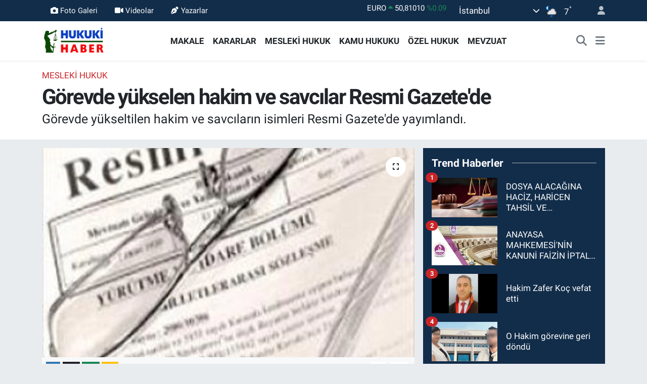

--- FILE ---
content_type: text/html; charset=UTF-8
request_url: https://www.hukukihaber.net/gorevde-yukselen-hakim-ve-savcilar-resmi-gazetede
body_size: 23123
content:
<!DOCTYPE html>
<html lang="tr" data-theme="flow">
<head>
<link rel="dns-prefetch" href="//www.hukukihaber.net">
<link rel="dns-prefetch" href="//hukukihabernet.teimg.com">
<link rel="dns-prefetch" href="//static.tebilisim.com">
<link rel="dns-prefetch" href="//schema.org","@type":"NewsMediaOrganization","url":"www.hukukihaber.net","name":"HUKUKİ">
<link rel="dns-prefetch" href="//cdn.ampproject.org">
<link rel="dns-prefetch" href="//pagead2.googlesyndication.com">
<link rel="dns-prefetch" href="//www.googletagmanager.com">
<link rel="dns-prefetch" href="//www.facebook.com">
<link rel="dns-prefetch" href="//www.twitter.com">
<link rel="dns-prefetch" href="//www.instagram.com">
<link rel="dns-prefetch" href="//www.linkedin.com">
<link rel="dns-prefetch" href="//x.com">
<link rel="dns-prefetch" href="//api.whatsapp.com">
<link rel="dns-prefetch" href="//pinterest.com">
<link rel="dns-prefetch" href="//t.me">
<link rel="dns-prefetch" href="//www.resmigazete.gov.tr">
<link rel="dns-prefetch" href="//tebilisim.com">
<link rel="dns-prefetch" href="//facebook.com">
<link rel="dns-prefetch" href="//twitter.com">
<link rel="dns-prefetch" href="//www.google.com">

    <meta charset="utf-8">
<title>Görevde yükselen hakim ve savcılar Resmi Gazete&#039;de  - Hukuki Haber</title>
<meta name="description" content="Görevde yükseltilen hakim ve savcıların isimleri Resmi Gazete&#039;de yayımlandı.">
<link rel="canonical" href="https://www.hukukihaber.net/gorevde-yukselen-hakim-ve-savcilar-resmi-gazetede">
<meta name="viewport" content="width=device-width,initial-scale=1">
<meta name="X-UA-Compatible" content="IE=edge">
<meta name="robots" content="max-image-preview:large">
<meta name="theme-color" content="#122d4a">
<meta name="title" content="Görevde yükselen hakim ve savcılar Resmi Gazete&#039;de">
<meta name="articleSection" content="news">
<meta name="datePublished" content="2011-07-23T11:04:00+03:00">
<meta name="dateModified" content="2011-07-23T11:04:00+03:00">
<meta name="articleAuthor" content="TE Bilişim">
<meta name="author" content="TE Bilişim">
<link rel="amphtml" href="https://www.hukukihaber.net/gorevde-yukselen-hakim-ve-savcilar-resmi-gazetede/amp">
<meta property="og:site_name" content="Hukuki Haber">
<meta property="og:title" content="Görevde yükselen hakim ve savcılar Resmi Gazete&#039;de">
<meta property="og:description" content="Görevde yükseltilen hakim ve savcıların isimleri Resmi Gazete&#039;de yayımlandı.">
<meta property="og:url" content="https://www.hukukihaber.net/gorevde-yukselen-hakim-ve-savcilar-resmi-gazetede">
<meta property="og:image" content="https://hukukihabernet.teimg.com/hukukihaber-net/images/haberler/gorevde_yukselen_hakim_ve_savcilar_resmi_gazetede.jpg">
<meta property="og:type" content="article">
<meta property="og:article:published_time" content="2011-07-23T11:04:00+03:00">
<meta property="og:article:modified_time" content="2011-07-23T11:04:00+03:00">
<meta name="twitter:card" content="summary_large_image">
<meta name="twitter:site" content="@HukukiHaber">
<meta name="twitter:title" content="Görevde yükselen hakim ve savcılar Resmi Gazete&#039;de">
<meta name="twitter:description" content="Görevde yükseltilen hakim ve savcıların isimleri Resmi Gazete&#039;de yayımlandı.">
<meta name="twitter:image" content="https://hukukihabernet.teimg.com/hukukihaber-net/images/haberler/gorevde_yukselen_hakim_ve_savcilar_resmi_gazetede.jpg">
<meta name="twitter:url" content="https://www.hukukihaber.net/gorevde-yukselen-hakim-ve-savcilar-resmi-gazetede">
<link rel="shortcut icon" type="image/x-icon" href="https://hukukihabernet.teimg.com/hukukihaber-net/uploads/2023/03/hukuki-haber-10.jpg">
<link rel="manifest" href="https://www.hukukihaber.net/manifest.json?v=6.6.4" />
<link rel="preload" href="https://static.tebilisim.com/flow/assets/css/font-awesome/fa-solid-900.woff2" as="font" type="font/woff2" crossorigin />
<link rel="preload" href="https://static.tebilisim.com/flow/assets/css/font-awesome/fa-brands-400.woff2" as="font" type="font/woff2" crossorigin />
<link rel="preload" href="https://static.tebilisim.com/flow/assets/css/weather-icons/font/weathericons-regular-webfont.woff2" as="font" type="font/woff2" crossorigin />
<link rel="preload" href="https://static.tebilisim.com/flow/vendor/te/fonts/roboto/KFOlCnqEu92Fr1MmEU9fBBc4AMP6lQ.woff2" as="font" type="font/woff2" crossorigin />
<link rel="preload" href="https://static.tebilisim.com/flow/vendor/te/fonts/roboto/KFOlCnqEu92Fr1MmEU9fChc4AMP6lbBP.woff2" as="font" type="font/woff2" crossorigin />
<link rel="preload" href="https://static.tebilisim.com/flow/vendor/te/fonts/roboto/KFOlCnqEu92Fr1MmWUlfBBc4AMP6lQ.woff2" as="font" type="font/woff2" crossorigin />
<link rel="preload" href="https://static.tebilisim.com/flow/vendor/te/fonts/roboto/KFOlCnqEu92Fr1MmWUlfChc4AMP6lbBP.woff2" as="font" type="font/woff2" crossorigin />
<link rel="preload" href="https://static.tebilisim.com/flow/vendor/te/fonts/roboto/KFOmCnqEu92Fr1Mu4mxKKTU1Kg.woff2" as="font" type="font/woff2" crossorigin />
<link rel="preload" href="https://static.tebilisim.com/flow/vendor/te/fonts/roboto/KFOmCnqEu92Fr1Mu7GxKKTU1Kvnz.woff2" as="font" type="font/woff2" crossorigin />


<link rel="preload" as="style" href="https://static.tebilisim.com/flow/vendor/te/fonts/roboto.css?v=6.6.4">
<link rel="stylesheet" href="https://static.tebilisim.com/flow/vendor/te/fonts/roboto.css?v=6.6.4">

<style>:root {
        --te-link-color: #333;
        --te-link-hover-color: #000;
        --te-font: "Roboto";
        --te-secondary-font: "Roboto";
        --te-h1-font-size: 42px;
        --te-color: #122d4a;
        --te-hover-color: #194c82;
        --mm-ocd-width: 85%!important; /*  Mobil Menü Genişliği */
        --swiper-theme-color: var(--te-color)!important;
        --header-13-color: #ffc107;
    }</style><link rel="preload" as="style" href="https://static.tebilisim.com/flow/assets/vendor/bootstrap/css/bootstrap.min.css?v=6.6.4">
<link rel="stylesheet" href="https://static.tebilisim.com/flow/assets/vendor/bootstrap/css/bootstrap.min.css?v=6.6.4">
<link rel="preload" as="style" href="https://static.tebilisim.com/flow/assets/css/app6.6.4.min.css">
<link rel="stylesheet" href="https://static.tebilisim.com/flow/assets/css/app6.6.4.min.css">



<script type="application/ld+json">{"@context":"https:\/\/schema.org","@type":"WebSite","url":"https:\/\/www.hukukihaber.net","potentialAction":{"@type":"SearchAction","target":"https:\/\/www.hukukihaber.net\/arama?q={query}","query-input":"required name=query"}}</script>

<script type="application/ld+json">{"@context":"https://schema.org","@type":"NewsMediaOrganization","url":"https://www.hukukihaber.net","name":"HUKUKİ HABER","logo":"https://hukukihabernet.teimg.com/hukukihaber-net/uploads/2023/01/hukuki-haber-logo-site.png","sameAs":["https://www.facebook.com/hukukihaber","https://www.twitter.com/HukukiHaber","https://www.linkedin.com/in/hukuki-haber-78371257/","https://www.instagram.com/hukukihaber"]}</script>

<script type="application/ld+json">{"@context":"https:\/\/schema.org","@graph":[{"@type":"SiteNavigationElement","name":"Ana Sayfa","url":"https:\/\/www.hukukihaber.net","@id":"https:\/\/www.hukukihaber.net"},{"@type":"SiteNavigationElement","name":"\u00d6ZEL HUKUK","url":"https:\/\/www.hukukihaber.net\/ozel-hukuk","@id":"https:\/\/www.hukukihaber.net\/ozel-hukuk"},{"@type":"SiteNavigationElement","name":"MESLEK\u0130 HUKUK","url":"https:\/\/www.hukukihaber.net\/mesleki-hukuk","@id":"https:\/\/www.hukukihaber.net\/mesleki-hukuk"},{"@type":"SiteNavigationElement","name":"KAMU HUKUKU","url":"https:\/\/www.hukukihaber.net\/kamu-hukuku","@id":"https:\/\/www.hukukihaber.net\/kamu-hukuku"},{"@type":"SiteNavigationElement","name":"YA\u015eAM","url":"https:\/\/www.hukukihaber.net\/yasam","@id":"https:\/\/www.hukukihaber.net\/yasam"},{"@type":"SiteNavigationElement","name":"D\u00dcNYADAN","url":"https:\/\/www.hukukihaber.net\/dunyadan","@id":"https:\/\/www.hukukihaber.net\/dunyadan"},{"@type":"SiteNavigationElement","name":"MEVZUAT","url":"https:\/\/www.hukukihaber.net\/mevzuat","@id":"https:\/\/www.hukukihaber.net\/mevzuat"},{"@type":"SiteNavigationElement","name":"MAKALE","url":"https:\/\/www.hukukihaber.net\/makale","@id":"https:\/\/www.hukukihaber.net\/makale"},{"@type":"SiteNavigationElement","name":"E\u011eLENCE","url":"https:\/\/www.hukukihaber.net\/eglence","@id":"https:\/\/www.hukukihaber.net\/eglence"},{"@type":"SiteNavigationElement","name":"S\u0130YASET","url":"https:\/\/www.hukukihaber.net\/siyaset","@id":"https:\/\/www.hukukihaber.net\/siyaset"},{"@type":"SiteNavigationElement","name":"G\u00dcNDEM","url":"https:\/\/www.hukukihaber.net\/gundem","@id":"https:\/\/www.hukukihaber.net\/gundem"},{"@type":"SiteNavigationElement","name":"DUYURU","url":"https:\/\/www.hukukihaber.net\/duyuru","@id":"https:\/\/www.hukukihaber.net\/duyuru"},{"@type":"SiteNavigationElement","name":"SPOR","url":"https:\/\/www.hukukihaber.net\/spor","@id":"https:\/\/www.hukukihaber.net\/spor"},{"@type":"SiteNavigationElement","name":"K\u00dcLT\u00dcR-SANAT","url":"https:\/\/www.hukukihaber.net\/kultur-sanat","@id":"https:\/\/www.hukukihaber.net\/kultur-sanat"},{"@type":"SiteNavigationElement","name":"ED\u0130T\u00d6R\u00dcN NOTU","url":"https:\/\/www.hukukihaber.net\/editorun-notu","@id":"https:\/\/www.hukukihaber.net\/editorun-notu"},{"@type":"SiteNavigationElement","name":"EKONOM\u0130","url":"https:\/\/www.hukukihaber.net\/ekonomi","@id":"https:\/\/www.hukukihaber.net\/ekonomi"},{"@type":"SiteNavigationElement","name":"D\u0130NLENCE","url":"https:\/\/www.hukukihaber.net\/dinlence","@id":"https:\/\/www.hukukihaber.net\/dinlence"},{"@type":"SiteNavigationElement","name":"KARARLAR","url":"https:\/\/www.hukukihaber.net\/kararlar","@id":"https:\/\/www.hukukihaber.net\/kararlar"},{"@type":"SiteNavigationElement","name":"SA\u011eLIK","url":"https:\/\/www.hukukihaber.net\/saglik","@id":"https:\/\/www.hukukihaber.net\/saglik"},{"@type":"SiteNavigationElement","name":"K\u0130TAPLAR","url":"https:\/\/www.hukukihaber.net\/kitaplar","@id":"https:\/\/www.hukukihaber.net\/kitaplar"},{"@type":"SiteNavigationElement","name":"R\u00d6PORTAJLAR","url":"https:\/\/www.hukukihaber.net\/roportajlar","@id":"https:\/\/www.hukukihaber.net\/roportajlar"},{"@type":"SiteNavigationElement","name":"TEKNOLOJ\u0130","url":"https:\/\/www.hukukihaber.net\/teknoloji","@id":"https:\/\/www.hukukihaber.net\/teknoloji"},{"@type":"SiteNavigationElement","name":"E\u011e\u0130T\u0130M","url":"https:\/\/www.hukukihaber.net\/egitim","@id":"https:\/\/www.hukukihaber.net\/egitim"},{"@type":"SiteNavigationElement","name":"PRAT\u0130K B\u0130LG\u0130LER","url":"https:\/\/www.hukukihaber.net\/pratik-bilgiler","@id":"https:\/\/www.hukukihaber.net\/pratik-bilgiler"},{"@type":"SiteNavigationElement","name":"B\u0130L\u0130M","url":"https:\/\/www.hukukihaber.net\/bilim","@id":"https:\/\/www.hukukihaber.net\/bilim"},{"@type":"SiteNavigationElement","name":"Genel","url":"https:\/\/www.hukukihaber.net\/genel","@id":"https:\/\/www.hukukihaber.net\/genel"},{"@type":"SiteNavigationElement","name":"Politika","url":"https:\/\/www.hukukihaber.net\/politika","@id":"https:\/\/www.hukukihaber.net\/politika"},{"@type":"SiteNavigationElement","name":"Bilim, Teknoloji","url":"https:\/\/www.hukukihaber.net\/bilim-teknoloji","@id":"https:\/\/www.hukukihaber.net\/bilim-teknoloji"},{"@type":"SiteNavigationElement","name":"Yerel","url":"https:\/\/www.hukukihaber.net\/yerel","@id":"https:\/\/www.hukukihaber.net\/yerel"},{"@type":"SiteNavigationElement","name":"ASAY\u0130\u015e","url":"https:\/\/www.hukukihaber.net\/asayis","@id":"https:\/\/www.hukukihaber.net\/asayis"},{"@type":"SiteNavigationElement","name":"MAGAZ\u0130N","url":"https:\/\/www.hukukihaber.net\/magazin","@id":"https:\/\/www.hukukihaber.net\/magazin"},{"@type":"SiteNavigationElement","name":"HABERDE \u0130NSAN","url":"https:\/\/www.hukukihaber.net\/haberde-insan","@id":"https:\/\/www.hukukihaber.net\/haberde-insan"},{"@type":"SiteNavigationElement","name":"\u00c7EVRE","url":"https:\/\/www.hukukihaber.net\/cevre","@id":"https:\/\/www.hukukihaber.net\/cevre"},{"@type":"SiteNavigationElement","name":"B\u0130L\u0130M VE TEKNOLOJ\u0130","url":"https:\/\/www.hukukihaber.net\/bilim-ve-teknoloji","@id":"https:\/\/www.hukukihaber.net\/bilim-ve-teknoloji"},{"@type":"SiteNavigationElement","name":"K\u00fcnye","url":"https:\/\/www.hukukihaber.net\/kunye","@id":"https:\/\/www.hukukihaber.net\/kunye"},{"@type":"SiteNavigationElement","name":"\u0130leti\u015fim","url":"https:\/\/www.hukukihaber.net\/iletisim","@id":"https:\/\/www.hukukihaber.net\/iletisim"},{"@type":"SiteNavigationElement","name":"Gizlilik S\u00f6zle\u015fmesi","url":"https:\/\/www.hukukihaber.net\/gizlilik-sozlesmesi","@id":"https:\/\/www.hukukihaber.net\/gizlilik-sozlesmesi"},{"@type":"SiteNavigationElement","name":"Yazarlar","url":"https:\/\/www.hukukihaber.net\/yazarlar","@id":"https:\/\/www.hukukihaber.net\/yazarlar"},{"@type":"SiteNavigationElement","name":"Foto Galeri","url":"https:\/\/www.hukukihaber.net\/foto-galeri","@id":"https:\/\/www.hukukihaber.net\/foto-galeri"},{"@type":"SiteNavigationElement","name":"Video Galeri","url":"https:\/\/www.hukukihaber.net\/video","@id":"https:\/\/www.hukukihaber.net\/video"},{"@type":"SiteNavigationElement","name":"Biyografiler","url":"https:\/\/www.hukukihaber.net\/biyografi","@id":"https:\/\/www.hukukihaber.net\/biyografi"},{"@type":"SiteNavigationElement","name":"Seri \u0130lanlar","url":"https:\/\/www.hukukihaber.net\/ilan","@id":"https:\/\/www.hukukihaber.net\/ilan"},{"@type":"SiteNavigationElement","name":"Vefatlar","url":"https:\/\/www.hukukihaber.net\/vefat","@id":"https:\/\/www.hukukihaber.net\/vefat"},{"@type":"SiteNavigationElement","name":"R\u00f6portajlar","url":"https:\/\/www.hukukihaber.net\/roportaj","@id":"https:\/\/www.hukukihaber.net\/roportaj"},{"@type":"SiteNavigationElement","name":"Anketler","url":"https:\/\/www.hukukihaber.net\/anketler","@id":"https:\/\/www.hukukihaber.net\/anketler"},{"@type":"SiteNavigationElement","name":"\u015ei\u015fli Bug\u00fcn, Yar\u0131n ve 1 Haftal\u0131k Hava Durumu Tahmini","url":"https:\/\/www.hukukihaber.net\/sisli-hava-durumu","@id":"https:\/\/www.hukukihaber.net\/sisli-hava-durumu"},{"@type":"SiteNavigationElement","name":"\u015ei\u015fli Namaz Vakitleri","url":"https:\/\/www.hukukihaber.net\/sisli-namaz-vakitleri","@id":"https:\/\/www.hukukihaber.net\/sisli-namaz-vakitleri"},{"@type":"SiteNavigationElement","name":"Puan Durumu ve Fikst\u00fcr","url":"https:\/\/www.hukukihaber.net\/futbol\/st-super-lig-puan-durumu-ve-fikstur","@id":"https:\/\/www.hukukihaber.net\/futbol\/st-super-lig-puan-durumu-ve-fikstur"}]}</script>

<script type="application/ld+json">{"@context":"https:\/\/schema.org","@type":"BreadcrumbList","itemListElement":[{"@type":"ListItem","position":1,"item":{"@type":"Thing","@id":"https:\/\/www.hukukihaber.net","name":"Haberler"}}]}</script>
<script type="application/ld+json">{"@context":"https:\/\/schema.org","@type":"NewsArticle","headline":"G\u00f6revde y\u00fckselen hakim ve savc\u0131lar Resmi Gazete'de ","articleSection":"MESLEK\u0130 HUKUK","dateCreated":"2011-07-23T11:04:00+03:00","datePublished":"2011-07-23T11:04:00+03:00","dateModified":"2011-07-23T11:04:00+03:00","wordCount":59,"genre":"news","mainEntityOfPage":{"@type":"WebPage","@id":"https:\/\/www.hukukihaber.net\/gorevde-yukselen-hakim-ve-savcilar-resmi-gazetede"},"articleBody":"<br \/>\r\n<br \/>\r\nNisan 2011 d\u00f6nemi sonuna kadar s\u00fcrelerini bitirip, Hakimler ve Savc\u0131lar Y\u00fcksek Kurulu, (HSYK ) taraf\u0131ndan y\u00fckseltilmelerine karar verilen adli yarg\u0131 h\u00e2kim, Cumhuriyet ba\u015fsavc\u0131 ve savc\u0131lar\u0131 ile idari yarg\u0131 h\u00e2kimlerin listesi ve y\u00fckselme dereceleri Resmi Gazete'nin bug\u00fcnk\u00fc say\u0131s\u0131nda yay\u0131mland\u0131.(anka)<br \/>\r\n<p align=\"center\" class=\"MsoNormal\" style=\"text-align: center; line-height: 12pt;\"><b style=\"\"><span lang=\"EN-GB\" style=\"font-size: 9pt;\">\u00a0<\/span><\/b><\/p>\r\n<p class=\"MsoNormal\" style=\"line-height: 12pt;\"><b style=\"\"><span lang=\"EN-GB\" style=\"font-size: 8pt;\"><a href=\"http:\/\/www.resmigazete.gov.tr\/main.aspx?home=http:\/\/www.resmigazete.gov.tr\/eskiler\/2011\/07\/20110723.htm&main=http:\/\/www.resmigazete.gov.tr\/eskiler\/2011\/07\/20110723.htm\"><span style=\"font-size: 16px;\"><span style=\"text-decoration: none;\">Liste i\u00e7in  t\u0131klay\u0131n\u0131z.<\/span><\/span><\/a><\/span><\/b><\/p>\r\n<br \/>\r\n<br \/>\r\n<br \/>\r\n<br \/>","description":"G\u00f6revde y\u00fckseltilen hakim ve savc\u0131lar\u0131n isimleri Resmi Gazete'de yay\u0131mland\u0131. ","inLanguage":"tr-TR","keywords":[],"image":{"@type":"ImageObject","url":"https:\/\/hukukihabernet.teimg.com\/crop\/1280x720\/hukukihaber-net\/images\/haberler\/gorevde_yukselen_hakim_ve_savcilar_resmi_gazetede.jpg","width":"1280","height":"720","caption":"G\u00f6revde y\u00fckselen hakim ve savc\u0131lar Resmi Gazete'de "},"publishingPrinciples":"https:\/\/www.hukukihaber.net\/gizlilik-sozlesmesi","isFamilyFriendly":"http:\/\/schema.org\/True","isAccessibleForFree":"http:\/\/schema.org\/True","publisher":{"@type":"Organization","name":"HUKUK\u0130 HABER","image":"https:\/\/hukukihabernet.teimg.com\/hukukihaber-net\/uploads\/2023\/01\/hukuki-haber-logo-site.png","logo":{"@type":"ImageObject","url":"https:\/\/hukukihabernet.teimg.com\/hukukihaber-net\/uploads\/2023\/01\/hukuki-haber-logo-site.png","width":"640","height":"375"}},"author":{"@type":"Person","name":"TE Bili\u015fim","honorificPrefix":"","jobTitle":"","url":null}}</script>





<script async custom-element="amp-ad" src="https://cdn.ampproject.org/v0/amp-ad-0.1.js"></script>

<script async src="https://pagead2.googlesyndication.com/pagead/js/adsbygoogle.js?client=ca-pub-2767716813561984"
     crossorigin="anonymous"></script>



<script async data-cfasync="false"
	src="https://www.googletagmanager.com/gtag/js?id=G-1DD4JZ23WR"></script>
<script data-cfasync="false">
	window.dataLayer = window.dataLayer || [];
	  function gtag(){dataLayer.push(arguments);}
	  gtag('js', new Date());
	  gtag('config', 'G-1DD4JZ23WR');
</script>




</head>




<body class="d-flex flex-column min-vh-100">

    
    

    <header class="header-4">
    <div class="top-header d-none d-lg-block">
        <div class="container">
            <div class="d-flex justify-content-between align-items-center">

                <ul  class="top-menu nav small sticky-top">
        <li class="nav-item   ">
        <a href="/foto-galeri" class="nav-link text-light" target="_blank" title="Foto Galeri"><i class="fa fa-camera me-1 text-light mr-1"></i>Foto Galeri</a>
        
    </li>
        <li class="nav-item   ">
        <a href="/video" class="nav-link text-light" target="_blank" title="Videolar"><i class="fa fa-video me-1 text-light mr-1"></i>Videolar</a>
        
    </li>
        <li class="nav-item   ">
        <a href="/yazarlar" class="nav-link text-light" target="_blank" title="Yazarlar"><i class="fa fa-pen-nib me-1 text-light mr-1"></i>Yazarlar</a>
        
    </li>
    </ul>


                                    <div class="position-relative overflow-hidden ms-auto text-end" style="height: 36px;">
                        <!-- PİYASALAR -->
        <div class="newsticker mini small">
        <ul class="newsticker__list list-unstyled" data-header="4">
            <li class="newsticker__item col dolar">DOLAR
                <span class="text-success"><i class="fa fa-caret-up"></i></span>
                <span class="value">43,30470</span>
                <span class="text-success">%0.06</span>
            </li>
            <li class="newsticker__item col euro">EURO
                <span class="text-success"><i class="fa fa-caret-up"></i></span>
                <span class="value">50,81010</span>
                <span class="text-success">%0.09</span>
            </li>
            <li class="newsticker__item col euro">STERLİN
                <span class="text-success"><i class="fa fa-caret-up"></i></span>
                <span class="value">58,29800</span>
                <span class="text-success">%0.19</span>
            </li>
            <li class="newsticker__item col altin">G.ALTIN
                <span class="text-success"><i class="fa fa-caret-up"></i></span>
                <span class="value">6767,47000</span>
                <span class="text-success">%2.41</span>
            </li>
            <li class="newsticker__item col bist">BİST100
                <span class="text-danger"><i class="fa fa-caret-down"></i></span>
                <span class="value">12.687,00</span>
                <span class="text-danger">%-93</span>
            </li>
            <li class="newsticker__item col btc">BITCOIN
                <span class="text-danger"><i class="fa fa-caret-down"></i></span>
                <span class="value">89.732,55</span>
                <span class="text-danger">%-0.86</span>
            </li>
        </ul>
    </div>
    

                    </div>
                    <div class="d-flex justify-content-end align-items-center text-light ms-4 weather-widget mini">
                        <!-- HAVA DURUMU -->

<input type="hidden" name="widget_setting_weathercity" value="41.16343020,28.76644080" />

            <div class="weather d-none d-xl-block me-2" data-header="4">
            <div class="custom-selectbox text-white" onclick="toggleDropdown(this)" style="width: 100%">
    <div class="d-flex justify-content-between align-items-center">
        <span style="">İstanbul</span>
        <i class="fas fa-chevron-down" style="font-size: 14px"></i>
    </div>
    <ul class="bg-white text-dark overflow-widget" style="min-height: 100px; max-height: 300px">
                        <li>
            <a href="https://www.hukukihaber.net/adana-hava-durumu" title="Adana Hava Durumu" class="text-dark">
                Adana
            </a>
        </li>
                        <li>
            <a href="https://www.hukukihaber.net/adiyaman-hava-durumu" title="Adıyaman Hava Durumu" class="text-dark">
                Adıyaman
            </a>
        </li>
                        <li>
            <a href="https://www.hukukihaber.net/afyonkarahisar-hava-durumu" title="Afyonkarahisar Hava Durumu" class="text-dark">
                Afyonkarahisar
            </a>
        </li>
                        <li>
            <a href="https://www.hukukihaber.net/agri-hava-durumu" title="Ağrı Hava Durumu" class="text-dark">
                Ağrı
            </a>
        </li>
                        <li>
            <a href="https://www.hukukihaber.net/aksaray-hava-durumu" title="Aksaray Hava Durumu" class="text-dark">
                Aksaray
            </a>
        </li>
                        <li>
            <a href="https://www.hukukihaber.net/amasya-hava-durumu" title="Amasya Hava Durumu" class="text-dark">
                Amasya
            </a>
        </li>
                        <li>
            <a href="https://www.hukukihaber.net/ankara-hava-durumu" title="Ankara Hava Durumu" class="text-dark">
                Ankara
            </a>
        </li>
                        <li>
            <a href="https://www.hukukihaber.net/antalya-hava-durumu" title="Antalya Hava Durumu" class="text-dark">
                Antalya
            </a>
        </li>
                        <li>
            <a href="https://www.hukukihaber.net/ardahan-hava-durumu" title="Ardahan Hava Durumu" class="text-dark">
                Ardahan
            </a>
        </li>
                        <li>
            <a href="https://www.hukukihaber.net/artvin-hava-durumu" title="Artvin Hava Durumu" class="text-dark">
                Artvin
            </a>
        </li>
                        <li>
            <a href="https://www.hukukihaber.net/aydin-hava-durumu" title="Aydın Hava Durumu" class="text-dark">
                Aydın
            </a>
        </li>
                        <li>
            <a href="https://www.hukukihaber.net/balikesir-hava-durumu" title="Balıkesir Hava Durumu" class="text-dark">
                Balıkesir
            </a>
        </li>
                        <li>
            <a href="https://www.hukukihaber.net/bartin-hava-durumu" title="Bartın Hava Durumu" class="text-dark">
                Bartın
            </a>
        </li>
                        <li>
            <a href="https://www.hukukihaber.net/batman-hava-durumu" title="Batman Hava Durumu" class="text-dark">
                Batman
            </a>
        </li>
                        <li>
            <a href="https://www.hukukihaber.net/bayburt-hava-durumu" title="Bayburt Hava Durumu" class="text-dark">
                Bayburt
            </a>
        </li>
                        <li>
            <a href="https://www.hukukihaber.net/bilecik-hava-durumu" title="Bilecik Hava Durumu" class="text-dark">
                Bilecik
            </a>
        </li>
                        <li>
            <a href="https://www.hukukihaber.net/bingol-hava-durumu" title="Bingöl Hava Durumu" class="text-dark">
                Bingöl
            </a>
        </li>
                        <li>
            <a href="https://www.hukukihaber.net/bitlis-hava-durumu" title="Bitlis Hava Durumu" class="text-dark">
                Bitlis
            </a>
        </li>
                        <li>
            <a href="https://www.hukukihaber.net/bolu-hava-durumu" title="Bolu Hava Durumu" class="text-dark">
                Bolu
            </a>
        </li>
                        <li>
            <a href="https://www.hukukihaber.net/burdur-hava-durumu" title="Burdur Hava Durumu" class="text-dark">
                Burdur
            </a>
        </li>
                        <li>
            <a href="https://www.hukukihaber.net/bursa-hava-durumu" title="Bursa Hava Durumu" class="text-dark">
                Bursa
            </a>
        </li>
                        <li>
            <a href="https://www.hukukihaber.net/canakkale-hava-durumu" title="Çanakkale Hava Durumu" class="text-dark">
                Çanakkale
            </a>
        </li>
                        <li>
            <a href="https://www.hukukihaber.net/cankiri-hava-durumu" title="Çankırı Hava Durumu" class="text-dark">
                Çankırı
            </a>
        </li>
                        <li>
            <a href="https://www.hukukihaber.net/corum-hava-durumu" title="Çorum Hava Durumu" class="text-dark">
                Çorum
            </a>
        </li>
                        <li>
            <a href="https://www.hukukihaber.net/denizli-hava-durumu" title="Denizli Hava Durumu" class="text-dark">
                Denizli
            </a>
        </li>
                        <li>
            <a href="https://www.hukukihaber.net/diyarbakir-hava-durumu" title="Diyarbakır Hava Durumu" class="text-dark">
                Diyarbakır
            </a>
        </li>
                        <li>
            <a href="https://www.hukukihaber.net/duzce-hava-durumu" title="Düzce Hava Durumu" class="text-dark">
                Düzce
            </a>
        </li>
                        <li>
            <a href="https://www.hukukihaber.net/edirne-hava-durumu" title="Edirne Hava Durumu" class="text-dark">
                Edirne
            </a>
        </li>
                        <li>
            <a href="https://www.hukukihaber.net/elazig-hava-durumu" title="Elazığ Hava Durumu" class="text-dark">
                Elazığ
            </a>
        </li>
                        <li>
            <a href="https://www.hukukihaber.net/erzincan-hava-durumu" title="Erzincan Hava Durumu" class="text-dark">
                Erzincan
            </a>
        </li>
                        <li>
            <a href="https://www.hukukihaber.net/erzurum-hava-durumu" title="Erzurum Hava Durumu" class="text-dark">
                Erzurum
            </a>
        </li>
                        <li>
            <a href="https://www.hukukihaber.net/eskisehir-hava-durumu" title="Eskişehir Hava Durumu" class="text-dark">
                Eskişehir
            </a>
        </li>
                        <li>
            <a href="https://www.hukukihaber.net/gaziantep-hava-durumu" title="Gaziantep Hava Durumu" class="text-dark">
                Gaziantep
            </a>
        </li>
                        <li>
            <a href="https://www.hukukihaber.net/giresun-hava-durumu" title="Giresun Hava Durumu" class="text-dark">
                Giresun
            </a>
        </li>
                        <li>
            <a href="https://www.hukukihaber.net/gumushane-hava-durumu" title="Gümüşhane Hava Durumu" class="text-dark">
                Gümüşhane
            </a>
        </li>
                        <li>
            <a href="https://www.hukukihaber.net/hakkari-hava-durumu" title="Hakkâri Hava Durumu" class="text-dark">
                Hakkâri
            </a>
        </li>
                        <li>
            <a href="https://www.hukukihaber.net/hatay-hava-durumu" title="Hatay Hava Durumu" class="text-dark">
                Hatay
            </a>
        </li>
                        <li>
            <a href="https://www.hukukihaber.net/igdir-hava-durumu" title="Iğdır Hava Durumu" class="text-dark">
                Iğdır
            </a>
        </li>
                        <li>
            <a href="https://www.hukukihaber.net/isparta-hava-durumu" title="Isparta Hava Durumu" class="text-dark">
                Isparta
            </a>
        </li>
                        <li>
            <a href="https://www.hukukihaber.net/istanbul-hava-durumu" title="İstanbul Hava Durumu" class="text-dark">
                İstanbul
            </a>
        </li>
                        <li>
            <a href="https://www.hukukihaber.net/izmir-hava-durumu" title="İzmir Hava Durumu" class="text-dark">
                İzmir
            </a>
        </li>
                        <li>
            <a href="https://www.hukukihaber.net/kahramanmaras-hava-durumu" title="Kahramanmaraş Hava Durumu" class="text-dark">
                Kahramanmaraş
            </a>
        </li>
                        <li>
            <a href="https://www.hukukihaber.net/karabuk-hava-durumu" title="Karabük Hava Durumu" class="text-dark">
                Karabük
            </a>
        </li>
                        <li>
            <a href="https://www.hukukihaber.net/karaman-hava-durumu" title="Karaman Hava Durumu" class="text-dark">
                Karaman
            </a>
        </li>
                        <li>
            <a href="https://www.hukukihaber.net/kars-hava-durumu" title="Kars Hava Durumu" class="text-dark">
                Kars
            </a>
        </li>
                        <li>
            <a href="https://www.hukukihaber.net/kastamonu-hava-durumu" title="Kastamonu Hava Durumu" class="text-dark">
                Kastamonu
            </a>
        </li>
                        <li>
            <a href="https://www.hukukihaber.net/kayseri-hava-durumu" title="Kayseri Hava Durumu" class="text-dark">
                Kayseri
            </a>
        </li>
                        <li>
            <a href="https://www.hukukihaber.net/kilis-hava-durumu" title="Kilis Hava Durumu" class="text-dark">
                Kilis
            </a>
        </li>
                        <li>
            <a href="https://www.hukukihaber.net/kirikkale-hava-durumu" title="Kırıkkale Hava Durumu" class="text-dark">
                Kırıkkale
            </a>
        </li>
                        <li>
            <a href="https://www.hukukihaber.net/kirklareli-hava-durumu" title="Kırklareli Hava Durumu" class="text-dark">
                Kırklareli
            </a>
        </li>
                        <li>
            <a href="https://www.hukukihaber.net/kirsehir-hava-durumu" title="Kırşehir Hava Durumu" class="text-dark">
                Kırşehir
            </a>
        </li>
                        <li>
            <a href="https://www.hukukihaber.net/kocaeli-hava-durumu" title="Kocaeli Hava Durumu" class="text-dark">
                Kocaeli
            </a>
        </li>
                        <li>
            <a href="https://www.hukukihaber.net/konya-hava-durumu" title="Konya Hava Durumu" class="text-dark">
                Konya
            </a>
        </li>
                        <li>
            <a href="https://www.hukukihaber.net/kutahya-hava-durumu" title="Kütahya Hava Durumu" class="text-dark">
                Kütahya
            </a>
        </li>
                        <li>
            <a href="https://www.hukukihaber.net/malatya-hava-durumu" title="Malatya Hava Durumu" class="text-dark">
                Malatya
            </a>
        </li>
                        <li>
            <a href="https://www.hukukihaber.net/manisa-hava-durumu" title="Manisa Hava Durumu" class="text-dark">
                Manisa
            </a>
        </li>
                        <li>
            <a href="https://www.hukukihaber.net/mardin-hava-durumu" title="Mardin Hava Durumu" class="text-dark">
                Mardin
            </a>
        </li>
                        <li>
            <a href="https://www.hukukihaber.net/mersin-hava-durumu" title="Mersin Hava Durumu" class="text-dark">
                Mersin
            </a>
        </li>
                        <li>
            <a href="https://www.hukukihaber.net/mugla-hava-durumu" title="Muğla Hava Durumu" class="text-dark">
                Muğla
            </a>
        </li>
                        <li>
            <a href="https://www.hukukihaber.net/mus-hava-durumu" title="Muş Hava Durumu" class="text-dark">
                Muş
            </a>
        </li>
                        <li>
            <a href="https://www.hukukihaber.net/nevsehir-hava-durumu" title="Nevşehir Hava Durumu" class="text-dark">
                Nevşehir
            </a>
        </li>
                        <li>
            <a href="https://www.hukukihaber.net/nigde-hava-durumu" title="Niğde Hava Durumu" class="text-dark">
                Niğde
            </a>
        </li>
                        <li>
            <a href="https://www.hukukihaber.net/ordu-hava-durumu" title="Ordu Hava Durumu" class="text-dark">
                Ordu
            </a>
        </li>
                        <li>
            <a href="https://www.hukukihaber.net/osmaniye-hava-durumu" title="Osmaniye Hava Durumu" class="text-dark">
                Osmaniye
            </a>
        </li>
                        <li>
            <a href="https://www.hukukihaber.net/rize-hava-durumu" title="Rize Hava Durumu" class="text-dark">
                Rize
            </a>
        </li>
                        <li>
            <a href="https://www.hukukihaber.net/sakarya-hava-durumu" title="Sakarya Hava Durumu" class="text-dark">
                Sakarya
            </a>
        </li>
                        <li>
            <a href="https://www.hukukihaber.net/samsun-hava-durumu" title="Samsun Hava Durumu" class="text-dark">
                Samsun
            </a>
        </li>
                        <li>
            <a href="https://www.hukukihaber.net/sanliurfa-hava-durumu" title="Şanlıurfa Hava Durumu" class="text-dark">
                Şanlıurfa
            </a>
        </li>
                        <li>
            <a href="https://www.hukukihaber.net/siirt-hava-durumu" title="Siirt Hava Durumu" class="text-dark">
                Siirt
            </a>
        </li>
                        <li>
            <a href="https://www.hukukihaber.net/sinop-hava-durumu" title="Sinop Hava Durumu" class="text-dark">
                Sinop
            </a>
        </li>
                        <li>
            <a href="https://www.hukukihaber.net/sivas-hava-durumu" title="Sivas Hava Durumu" class="text-dark">
                Sivas
            </a>
        </li>
                        <li>
            <a href="https://www.hukukihaber.net/sirnak-hava-durumu" title="Şırnak Hava Durumu" class="text-dark">
                Şırnak
            </a>
        </li>
                        <li>
            <a href="https://www.hukukihaber.net/tekirdag-hava-durumu" title="Tekirdağ Hava Durumu" class="text-dark">
                Tekirdağ
            </a>
        </li>
                        <li>
            <a href="https://www.hukukihaber.net/tokat-hava-durumu" title="Tokat Hava Durumu" class="text-dark">
                Tokat
            </a>
        </li>
                        <li>
            <a href="https://www.hukukihaber.net/trabzon-hava-durumu" title="Trabzon Hava Durumu" class="text-dark">
                Trabzon
            </a>
        </li>
                        <li>
            <a href="https://www.hukukihaber.net/tunceli-hava-durumu" title="Tunceli Hava Durumu" class="text-dark">
                Tunceli
            </a>
        </li>
                        <li>
            <a href="https://www.hukukihaber.net/usak-hava-durumu" title="Uşak Hava Durumu" class="text-dark">
                Uşak
            </a>
        </li>
                        <li>
            <a href="https://www.hukukihaber.net/van-hava-durumu" title="Van Hava Durumu" class="text-dark">
                Van
            </a>
        </li>
                        <li>
            <a href="https://www.hukukihaber.net/yalova-hava-durumu" title="Yalova Hava Durumu" class="text-dark">
                Yalova
            </a>
        </li>
                        <li>
            <a href="https://www.hukukihaber.net/yozgat-hava-durumu" title="Yozgat Hava Durumu" class="text-dark">
                Yozgat
            </a>
        </li>
                        <li>
            <a href="https://www.hukukihaber.net/zonguldak-hava-durumu" title="Zonguldak Hava Durumu" class="text-dark">
                Zonguldak
            </a>
        </li>
            </ul>
</div>

        </div>
        <div class="d-none d-xl-block" data-header="4">
            <span class="lead me-2">
                <img src="//cdn.weatherapi.com/weather/64x64/night/176.png" class="condition" width="26" height="26" alt="7" />
            </span>
            <span class="degree text-white">7</span><sup class="text-white">°</sup>
        </div>
    
<div data-location='{"city":"TUXX0014"}' class="d-none"></div>


                    </div>
                                <ul class="nav ms-4">
                    <li class="nav-item ms-2"><a class="nav-link pe-0" href="/member/login" title="Üyelik Girişi" target="_blank"><i class="fa fa-user"></i></a></li>
                </ul>
            </div>
        </div>
    </div>
    <nav class="main-menu navbar navbar-expand-lg bg-white shadow-sm py-1">
        <div class="container">
            <div class="d-lg-none">
                <a href="#menu" title="Ana Menü"><i class="fa fa-bars fa-lg"></i></a>
            </div>
            <div>
                                <a class="navbar-brand me-0" href="/" title="Hukuki Haber">
                    <img src="https://hukukihabernet.teimg.com/hukukihaber-net/uploads/2023/01/hukuki-haber-logo-site.png" alt="Hukuki Haber" width="125" height="40" class="light-mode img-fluid flow-logo">
<img src="https://hukukihabernet.teimg.com/hukukihaber-net/uploads/2023/01/hukuki-haber-logo-site.png" alt="Hukuki Haber" width="125" height="40" class="dark-mode img-fluid flow-logo d-none">

                </a>
                            </div>
            <div class="d-none d-lg-block">
                <ul  class="nav fw-semibold">
        <li class="nav-item   ">
        <a href="/makale" class="nav-link nav-link text-dark" target="_self" title="MAKALE">MAKALE</a>
        
    </li>
        <li class="nav-item   ">
        <a href="/kararlar" class="nav-link nav-link text-dark" target="_self" title="KARARLAR">KARARLAR</a>
        
    </li>
        <li class="nav-item   ">
        <a href="/mesleki-hukuk" class="nav-link nav-link text-dark" target="_self" title="MESLEKİ HUKUK">MESLEKİ HUKUK</a>
        
    </li>
        <li class="nav-item   ">
        <a href="/kamu-hukuku" class="nav-link nav-link text-dark" target="_self" title="KAMU HUKUKU">KAMU HUKUKU</a>
        
    </li>
        <li class="nav-item   ">
        <a href="/ozel-hukuk" class="nav-link nav-link text-dark" target="_self" title="ÖZEL HUKUK">ÖZEL HUKUK</a>
        
    </li>
        <li class="nav-item   ">
        <a href="/mevzuat" class="nav-link nav-link text-dark" target="_self" title="MEVZUAT">MEVZUAT</a>
        
    </li>
    </ul>

            </div>
            <ul class="navigation-menu nav d-flex align-items-center">
                <li class="nav-item">
                    <a href="/arama" class="nav-link" title="Ara">
                        <i class="fa fa-search fa-lg text-secondary"></i>
                    </a>
                </li>
                
                <li class="nav-item dropdown d-none d-lg-block position-static">
                    <a class="nav-link p-0 ms-2 text-secondary" data-bs-toggle="dropdown" href="#" aria-haspopup="true" aria-expanded="false" title="Ana Menü"><i class="fa fa-bars fa-lg"></i></a>
                    <div class="mega-menu dropdown-menu dropdown-menu-end text-capitalize shadow-lg border-0 rounded-0">

    <div class="row g-3 small p-3">

                <div class="col">
            <div class="extra-sections bg-light p-3 border">
                <a href="https://www.hukukihaber.net/istanbul-nobetci-eczaneler" title="Nöbetçi Eczaneler" class="d-block border-bottom pb-2 mb-2" target="_self"><i class="fa-solid fa-capsules me-2"></i>Nöbetçi Eczaneler</a>
<a href="https://www.hukukihaber.net/istanbul-hava-durumu" title="Hava Durumu" class="d-block border-bottom pb-2 mb-2" target="_self"><i class="fa-solid fa-cloud-sun me-2"></i>Hava Durumu</a>
<a href="https://www.hukukihaber.net/istanbul-namaz-vakitleri" title="Namaz Vakitleri" class="d-block border-bottom pb-2 mb-2" target="_self"><i class="fa-solid fa-mosque me-2"></i>Namaz Vakitleri</a>
<a href="https://www.hukukihaber.net/istanbul-trafik-durumu" title="Trafik Durumu" class="d-block border-bottom pb-2 mb-2" target="_self"><i class="fa-solid fa-car me-2"></i>Trafik Durumu</a>
<a href="https://www.hukukihaber.net/futbol/super-lig-puan-durumu-ve-fikstur" title="Süper Lig Puan Durumu ve Fikstür" class="d-block border-bottom pb-2 mb-2" target="_self"><i class="fa-solid fa-chart-bar me-2"></i>Süper Lig Puan Durumu ve Fikstür</a>
<a href="https://www.hukukihaber.net/tum-mansetler" title="Tüm Manşetler" class="d-block border-bottom pb-2 mb-2" target="_self"><i class="fa-solid fa-newspaper me-2"></i>Tüm Manşetler</a>
<a href="https://www.hukukihaber.net/sondakika-haberleri" title="Son Dakika Haberleri" class="d-block border-bottom pb-2 mb-2" target="_self"><i class="fa-solid fa-bell me-2"></i>Son Dakika Haberleri</a>

            </div>
        </div>
        
        <div class="col">
        <a href="/gundem" class="d-block border-bottom  pb-2 mb-2" target="_self" title="GÜNDEM">GÜNDEM</a>
            <a href="/siyaset" class="d-block border-bottom  pb-2 mb-2" target="_self" title="SİYASET">SİYASET</a>
            <a href="/ekonomi" class="d-block border-bottom  pb-2 mb-2" target="_self" title="EKONOMİ">EKONOMİ</a>
            <a href="/dunyadan" class="d-block border-bottom  pb-2 mb-2" target="_self" title="DÜNYADAN">DÜNYADAN</a>
            <a href="/duyuru" class="d-block border-bottom  pb-2 mb-2" target="_self" title="DUYURU">DUYURU</a>
            <a href="/yasam" class="d-block border-bottom  pb-2 mb-2" target="_self" title="YAŞAM">YAŞAM</a>
            <a href="/saglik" class="d-block  pb-2 mb-2" target="_self" title="SAĞLIK">SAĞLIK</a>
        </div><div class="col">
            <a href="/spor" class="d-block border-bottom  pb-2 mb-2" target="_self" title="SPOR">SPOR</a>
            <a href="/kitaplar" class="d-block border-bottom  pb-2 mb-2" target="_self" title="KİTAPLAR">KİTAPLAR</a>
            <a href="/eglence" class="d-block border-bottom  pb-2 mb-2" target="_self" title="EĞLENCE">EĞLENCE</a>
            <a href="/kultur-sanat" class="d-block border-bottom  pb-2 mb-2" target="_self" title="KÜLTÜR-SANAT">KÜLTÜR-SANAT</a>
            <a href="/dinlence" class="d-block border-bottom  pb-2 mb-2" target="_self" title="DİNLENCE">DİNLENCE</a>
            <a href="/editorun-notu" class="d-block border-bottom  pb-2 mb-2" target="_self" title="EDİTÖRÜN NOTU">EDİTÖRÜN NOTU</a>
            <a href="/roportajlar" class="d-block  pb-2 mb-2" target="_self" title="RÖPORTAJLAR">RÖPORTAJLAR</a>
        </div><div class="col">
            <a href="/teknoloji" class="d-block border-bottom  pb-2 mb-2" target="_self" title="TEKNOLOJİ">TEKNOLOJİ</a>
            <a href="/egitim" class="d-block border-bottom  pb-2 mb-2" target="_self" title="EĞİTİM">EĞİTİM</a>
            <a href="/pratik-bilgiler" class="d-block border-bottom  pb-2 mb-2" target="_self" title="PRATİK BİLGİLER">PRATİK BİLGİLER</a>
            <a href="/bilim" class="d-block border-bottom  pb-2 mb-2" target="_self" title="BİLİM">BİLİM</a>
            <a href="/genel" class="d-block border-bottom  pb-2 mb-2" target="_self" title="Genel">Genel</a>
            <a href="/politika" class="d-block border-bottom  pb-2 mb-2" target="_self" title="Politika">Politika</a>
            <a href="/bilim-teknoloji" class="d-block  pb-2 mb-2" target="_self" title="Bilim, Teknoloji">Bilim, Teknoloji</a>
        </div><div class="col">
            <a href="/yerel" class="d-block border-bottom  pb-2 mb-2" target="_self" title="Yerel">Yerel</a>
            <a href="/asayis" class="d-block border-bottom  pb-2 mb-2" target="_self" title="ASAYİŞ">ASAYİŞ</a>
            <a href="/magazin" class="d-block border-bottom  pb-2 mb-2" target="_self" title="MAGAZİN">MAGAZİN</a>
            <a href="/haberde-insan" class="d-block border-bottom  pb-2 mb-2" target="_self" title="HABERDE İNSAN">HABERDE İNSAN</a>
            <a href="/cevre" class="d-block border-bottom  pb-2 mb-2" target="_self" title="ÇEVRE">ÇEVRE</a>
            <a href="/bilim-ve-teknoloji" class="d-block border-bottom  pb-2 mb-2" target="_self" title="BİLİM VE TEKNOLOJİ">BİLİM VE TEKNOLOJİ</a>
        </div>


    </div>

    <div class="p-3 bg-light">
                <a class="me-3"
            href="https://www.facebook.com/hukukihaber" target="_blank" rel="nofollow noreferrer noopener"><i class="fab fa-facebook me-2 text-navy"></i> Facebook</a>
                        <a class="me-3"
            href="https://www.twitter.com/HukukiHaber" target="_blank" rel="nofollow noreferrer noopener"><i class="fab fa-x-twitter "></i> Twitter</a>
                        <a class="me-3"
            href="https://www.instagram.com/hukukihaber" target="_blank" rel="nofollow noreferrer noopener"><i class="fab fa-instagram me-2 text-magenta"></i> Instagram</a>
                        <a class="me-3"
            href="https://www.linkedin.com/in/hukuki-haber-78371257/" target="_blank" rel="nofollow noreferrer noopener"><i class="fab fa-linkedin me-2 text-navy"></i> Linkedin</a>
                                                            </div>

    <div class="mega-menu-footer p-2 bg-te-color">
        <a class="dropdown-item text-white" href="/kunye" title="Künye"><i class="fa fa-id-card me-2"></i> Künye</a>
        <a class="dropdown-item text-white" href="/iletisim" title="İletişim"><i class="fa fa-envelope me-2"></i> İletişim</a>
        <a class="dropdown-item text-white" href="/rss-baglantilari" title="RSS Bağlantıları"><i class="fa fa-rss me-2"></i> RSS Bağlantıları</a>
        <a class="dropdown-item text-white" href="/member/login" title="Üyelik Girişi"><i class="fa fa-user me-2"></i> Üyelik Girişi</a>
    </div>


</div>

                </li>
            </ul>
        </div>
    </nav>
    <ul  class="mobile-categories d-lg-none list-inline bg-white">
        <li class="list-inline-item">
        <a href="/makale" class="text-dark" target="_self" title="MAKALE">
                MAKALE
        </a>
    </li>
        <li class="list-inline-item">
        <a href="/kararlar" class="text-dark" target="_self" title="KARARLAR">
                KARARLAR
        </a>
    </li>
        <li class="list-inline-item">
        <a href="/mesleki-hukuk" class="text-dark" target="_self" title="MESLEKİ HUKUK">
                MESLEKİ HUKUK
        </a>
    </li>
        <li class="list-inline-item">
        <a href="/kamu-hukuku" class="text-dark" target="_self" title="KAMU HUKUKU">
                KAMU HUKUKU
        </a>
    </li>
        <li class="list-inline-item">
        <a href="/ozel-hukuk" class="text-dark" target="_self" title="ÖZEL HUKUK">
                ÖZEL HUKUK
        </a>
    </li>
        <li class="list-inline-item">
        <a href="/mevzuat" class="text-dark" target="_self" title="MEVZUAT">
                MEVZUAT
        </a>
    </li>
    </ul>


</header>






<main class="single overflow-hidden" style="min-height: 300px">

    
    <div class="infinite" data-show-advert="1">

    

    <div class="infinite-item d-block" data-id="15429" data-category-id="2" data-reference="TE\Archive\Models\Archive" data-json-url="/service/json/featured-infinite.json">

        

        <div class="news-header py-3 bg-white">
            <div class="container">

                

                <div class="text-center text-lg-start">
                    <a href="https://www.hukukihaber.net/mesleki-hukuk" target="_self" title="MESLEKİ HUKUK" style="color: #CA2527;" class="text-uppercase category">MESLEKİ HUKUK</a>
                </div>

                <h1 class="h2 fw-bold text-lg-start headline my-2 text-center" itemprop="headline">Görevde yükselen hakim ve savcılar Resmi Gazete&#039;de </h1>
                
                <h2 class="lead text-center text-lg-start text-dark description" itemprop="description">Görevde yükseltilen hakim ve savcıların isimleri Resmi Gazete&#039;de yayımlandı. </h2>
                
            </div>
        </div>


        <div class="container g-0 g-sm-4">

            <div class="news-section overflow-hidden mt-lg-3">
                <div class="row g-3">
                    <div class="col-lg-8">
                        <div class="card border-0 rounded-0 mb-3">

                            <div class="inner">
    <a href="https://hukukihabernet.teimg.com/crop/1280x720/hukukihaber-net/images/haberler/gorevde_yukselen_hakim_ve_savcilar_resmi_gazetede.jpg" class="position-relative d-block" data-fancybox>
                        <div class="zoom-in-out m-3">
            <i class="fa fa-expand" style="font-size: 14px"></i>
        </div>
        <img class="img-fluid" src="https://hukukihabernet.teimg.com/crop/1280x720/hukukihaber-net/images/haberler/gorevde_yukselen_hakim_ve_savcilar_resmi_gazetede.jpg" alt="Görevde yükselen hakim ve savcılar Resmi Gazete&#039;de " width="860" height="504" loading="eager" fetchpriority="high" decoding="async" style="width:100%; aspect-ratio: 860 / 504;" />
            </a>
</div>





                            <div class="share-area d-flex justify-content-between align-items-center bg-light p-2">

    <div class="mobile-share-button-container mb-2 d-block d-md-none">
    <button
        class="btn btn-primary btn-sm rounded-0 shadow-sm w-100"
        onclick="handleMobileShare(event, 'Görevde yükselen hakim ve savcılar Resmi Gazete\&#039;de ', 'https://www.hukukihaber.net/gorevde-yukselen-hakim-ve-savcilar-resmi-gazetede')"
        title="Paylaş"
    >
        <i class="fas fa-share-alt me-2"></i>Paylaş
    </button>
</div>

<div class="social-buttons-new d-none d-md-flex justify-content-between">
    <a
        href="https://www.facebook.com/sharer/sharer.php?u=https%3A%2F%2Fwww.hukukihaber.net%2Fgorevde-yukselen-hakim-ve-savcilar-resmi-gazetede"
        onclick="initiateDesktopShare(event, 'facebook')"
        class="btn btn-primary btn-sm rounded-0 shadow-sm me-1"
        title="Facebook'ta Paylaş"
        data-platform="facebook"
        data-share-url="https://www.hukukihaber.net/gorevde-yukselen-hakim-ve-savcilar-resmi-gazetede"
        data-share-title="Görevde yükselen hakim ve savcılar Resmi Gazete&#039;de "
        rel="noreferrer nofollow noopener external"
    >
        <i class="fab fa-facebook-f"></i>
    </a>

    <a
        href="https://x.com/intent/tweet?url=https%3A%2F%2Fwww.hukukihaber.net%2Fgorevde-yukselen-hakim-ve-savcilar-resmi-gazetede&text=G%C3%B6revde+y%C3%BCkselen+hakim+ve+savc%C4%B1lar+Resmi+Gazete%27de+"
        onclick="initiateDesktopShare(event, 'twitter')"
        class="btn btn-dark btn-sm rounded-0 shadow-sm me-1"
        title="X'de Paylaş"
        data-platform="twitter"
        data-share-url="https://www.hukukihaber.net/gorevde-yukselen-hakim-ve-savcilar-resmi-gazetede"
        data-share-title="Görevde yükselen hakim ve savcılar Resmi Gazete&#039;de "
        rel="noreferrer nofollow noopener external"
    >
        <i class="fab fa-x-twitter text-white"></i>
    </a>

    <a
        href="https://api.whatsapp.com/send?text=G%C3%B6revde+y%C3%BCkselen+hakim+ve+savc%C4%B1lar+Resmi+Gazete%27de++-+https%3A%2F%2Fwww.hukukihaber.net%2Fgorevde-yukselen-hakim-ve-savcilar-resmi-gazetede"
        onclick="initiateDesktopShare(event, 'whatsapp')"
        class="btn btn-success btn-sm rounded-0 btn-whatsapp shadow-sm me-1"
        title="Whatsapp'ta Paylaş"
        data-platform="whatsapp"
        data-share-url="https://www.hukukihaber.net/gorevde-yukselen-hakim-ve-savcilar-resmi-gazetede"
        data-share-title="Görevde yükselen hakim ve savcılar Resmi Gazete&#039;de "
        rel="noreferrer nofollow noopener external"
    >
        <i class="fab fa-whatsapp fa-lg"></i>
    </a>

    <div class="dropdown">
        <button class="dropdownButton btn btn-sm rounded-0 btn-warning border-none shadow-sm me-1" type="button" data-bs-toggle="dropdown" name="socialDropdownButton" title="Daha Fazla">
            <i id="icon" class="fa fa-plus"></i>
        </button>

        <ul class="dropdown-menu dropdown-menu-end border-0 rounded-1 shadow">
            <li>
                <a
                    href="https://www.linkedin.com/sharing/share-offsite/?url=https%3A%2F%2Fwww.hukukihaber.net%2Fgorevde-yukselen-hakim-ve-savcilar-resmi-gazetede"
                    class="dropdown-item"
                    onclick="initiateDesktopShare(event, 'linkedin')"
                    data-platform="linkedin"
                    data-share-url="https://www.hukukihaber.net/gorevde-yukselen-hakim-ve-savcilar-resmi-gazetede"
                    data-share-title="Görevde yükselen hakim ve savcılar Resmi Gazete&#039;de "
                    rel="noreferrer nofollow noopener external"
                    title="Linkedin"
                >
                    <i class="fab fa-linkedin text-primary me-2"></i>Linkedin
                </a>
            </li>
            <li>
                <a
                    href="https://pinterest.com/pin/create/button/?url=https%3A%2F%2Fwww.hukukihaber.net%2Fgorevde-yukselen-hakim-ve-savcilar-resmi-gazetede&description=G%C3%B6revde+y%C3%BCkselen+hakim+ve+savc%C4%B1lar+Resmi+Gazete%27de+&media="
                    class="dropdown-item"
                    onclick="initiateDesktopShare(event, 'pinterest')"
                    data-platform="pinterest"
                    data-share-url="https://www.hukukihaber.net/gorevde-yukselen-hakim-ve-savcilar-resmi-gazetede"
                    data-share-title="Görevde yükselen hakim ve savcılar Resmi Gazete&#039;de "
                    rel="noreferrer nofollow noopener external"
                    title="Pinterest"
                >
                    <i class="fab fa-pinterest text-danger me-2"></i>Pinterest
                </a>
            </li>
            <li>
                <a
                    href="https://t.me/share/url?url=https%3A%2F%2Fwww.hukukihaber.net%2Fgorevde-yukselen-hakim-ve-savcilar-resmi-gazetede&text=G%C3%B6revde+y%C3%BCkselen+hakim+ve+savc%C4%B1lar+Resmi+Gazete%27de+"
                    class="dropdown-item"
                    onclick="initiateDesktopShare(event, 'telegram')"
                    data-platform="telegram"
                    data-share-url="https://www.hukukihaber.net/gorevde-yukselen-hakim-ve-savcilar-resmi-gazetede"
                    data-share-title="Görevde yükselen hakim ve savcılar Resmi Gazete&#039;de "
                    rel="noreferrer nofollow noopener external"
                    title="Telegram"
                >
                    <i class="fab fa-telegram-plane text-primary me-2"></i>Telegram
                </a>
            </li>
            <li class="border-0">
                <a class="dropdown-item" href="javascript:void(0)" onclick="printContent(event)" title="Yazdır">
                    <i class="fas fa-print text-dark me-2"></i>
                    Yazdır
                </a>
            </li>
            <li class="border-0">
                <a class="dropdown-item" href="javascript:void(0)" onclick="copyURL(event, 'https://www.hukukihaber.net/gorevde-yukselen-hakim-ve-savcilar-resmi-gazetede')" rel="noreferrer nofollow noopener external" title="Bağlantıyı Kopyala">
                    <i class="fas fa-link text-dark me-2"></i>
                    Kopyala
                </a>
            </li>
        </ul>
    </div>
</div>

<script>
    var shareableModelId = 15429;
    var shareableModelClass = 'TE\\Archive\\Models\\Archive';

    function shareCount(id, model, platform, url) {
        fetch("https://www.hukukihaber.net/sharecount", {
            method: 'POST',
            headers: {
                'Content-Type': 'application/json',
                'X-CSRF-TOKEN': document.querySelector('meta[name="csrf-token"]')?.getAttribute('content')
            },
            body: JSON.stringify({ id, model, platform, url })
        }).catch(err => console.error('Share count fetch error:', err));
    }

    function goSharePopup(url, title, width = 600, height = 400) {
        const left = (screen.width - width) / 2;
        const top = (screen.height - height) / 2;
        window.open(
            url,
            title,
            `width=${width},height=${height},left=${left},top=${top},resizable=yes,scrollbars=yes`
        );
    }

    async function handleMobileShare(event, title, url) {
        event.preventDefault();

        if (shareableModelId && shareableModelClass) {
            shareCount(shareableModelId, shareableModelClass, 'native_mobile_share', url);
        }

        const isAndroidWebView = navigator.userAgent.includes('Android') && !navigator.share;

        if (isAndroidWebView) {
            window.location.href = 'androidshare://paylas?title=' + encodeURIComponent(title) + '&url=' + encodeURIComponent(url);
            return;
        }

        if (navigator.share) {
            try {
                await navigator.share({ title: title, url: url });
            } catch (error) {
                if (error.name !== 'AbortError') {
                    console.error('Web Share API failed:', error);
                }
            }
        } else {
            alert("Bu cihaz paylaşımı desteklemiyor.");
        }
    }

    function initiateDesktopShare(event, platformOverride = null) {
        event.preventDefault();
        const anchor = event.currentTarget;
        const platform = platformOverride || anchor.dataset.platform;
        const webShareUrl = anchor.href;
        const contentUrl = anchor.dataset.shareUrl || webShareUrl;

        if (shareableModelId && shareableModelClass && platform) {
            shareCount(shareableModelId, shareableModelClass, platform, contentUrl);
        }

        goSharePopup(webShareUrl, platform ? platform.charAt(0).toUpperCase() + platform.slice(1) : "Share");
    }

    function copyURL(event, urlToCopy) {
        event.preventDefault();
        navigator.clipboard.writeText(urlToCopy).then(() => {
            alert('Bağlantı panoya kopyalandı!');
        }).catch(err => {
            console.error('Could not copy text: ', err);
            try {
                const textArea = document.createElement("textarea");
                textArea.value = urlToCopy;
                textArea.style.position = "fixed";
                document.body.appendChild(textArea);
                textArea.focus();
                textArea.select();
                document.execCommand('copy');
                document.body.removeChild(textArea);
                alert('Bağlantı panoya kopyalandı!');
            } catch (fallbackErr) {
                console.error('Fallback copy failed:', fallbackErr);
            }
        });
    }

    function printContent(event) {
        event.preventDefault();

        const triggerElement = event.currentTarget;
        const contextContainer = triggerElement.closest('.infinite-item') || document;

        const header      = contextContainer.querySelector('.post-header');
        const media       = contextContainer.querySelector('.news-section .col-lg-8 .inner, .news-section .col-lg-8 .ratio, .news-section .col-lg-8 iframe');
        const articleBody = contextContainer.querySelector('.article-text');

        if (!header && !media && !articleBody) {
            window.print();
            return;
        }

        let printHtml = '';
        
        if (header) {
            const titleEl = header.querySelector('h1');
            const descEl  = header.querySelector('.description, h2.lead');

            let cleanHeaderHtml = '<div class="printed-header">';
            if (titleEl) cleanHeaderHtml += titleEl.outerHTML;
            if (descEl)  cleanHeaderHtml += descEl.outerHTML;
            cleanHeaderHtml += '</div>';

            printHtml += cleanHeaderHtml;
        }

        if (media) {
            printHtml += media.outerHTML;
        }

        if (articleBody) {
            const articleClone = articleBody.cloneNode(true);
            articleClone.querySelectorAll('.post-flash').forEach(function (el) {
                el.parentNode.removeChild(el);
            });
            printHtml += articleClone.outerHTML;
        }
        const iframe = document.createElement('iframe');
        iframe.style.position = 'fixed';
        iframe.style.right = '0';
        iframe.style.bottom = '0';
        iframe.style.width = '0';
        iframe.style.height = '0';
        iframe.style.border = '0';
        document.body.appendChild(iframe);

        const frameWindow = iframe.contentWindow || iframe;
        const title = document.title || 'Yazdır';
        const headStyles = Array.from(document.querySelectorAll('link[rel="stylesheet"], style'))
            .map(el => el.outerHTML)
            .join('');

        iframe.onload = function () {
            try {
                frameWindow.focus();
                frameWindow.print();
            } finally {
                setTimeout(function () {
                    document.body.removeChild(iframe);
                }, 1000);
            }
        };

        const doc = frameWindow.document;
        doc.open();
        doc.write(`
            <!doctype html>
            <html lang="tr">
                <head>
<link rel="dns-prefetch" href="//www.hukukihaber.net">
<link rel="dns-prefetch" href="//hukukihabernet.teimg.com">
<link rel="dns-prefetch" href="//static.tebilisim.com">
<link rel="dns-prefetch" href="//schema.org","@type":"NewsMediaOrganization","url":"www.hukukihaber.net","name":"HUKUKİ">
<link rel="dns-prefetch" href="//cdn.ampproject.org">
<link rel="dns-prefetch" href="//pagead2.googlesyndication.com">
<link rel="dns-prefetch" href="//www.googletagmanager.com">
<link rel="dns-prefetch" href="//www.facebook.com">
<link rel="dns-prefetch" href="//www.twitter.com">
<link rel="dns-prefetch" href="//www.instagram.com">
<link rel="dns-prefetch" href="//www.linkedin.com">
<link rel="dns-prefetch" href="//x.com">
<link rel="dns-prefetch" href="//api.whatsapp.com">
<link rel="dns-prefetch" href="//pinterest.com">
<link rel="dns-prefetch" href="//t.me">
<link rel="dns-prefetch" href="//www.resmigazete.gov.tr">
<link rel="dns-prefetch" href="//tebilisim.com">
<link rel="dns-prefetch" href="//facebook.com">
<link rel="dns-prefetch" href="//twitter.com">
<link rel="dns-prefetch" href="//www.google.com">
                    <meta charset="utf-8">
                    <title>${title}</title>
                    ${headStyles}
                    <style>
                        html, body {
                            margin: 0;
                            padding: 0;
                            background: #ffffff;
                        }
                        .printed-article {
                            margin: 0;
                            padding: 20px;
                            box-shadow: none;
                            background: #ffffff;
                        }
                    </style>
                </head>
                <body>
                    <div class="printed-article">
                        ${printHtml}
                    </div>
                </body>
            </html>
        `);
        doc.close();
    }

    var dropdownButton = document.querySelector('.dropdownButton');
    if (dropdownButton) {
        var icon = dropdownButton.querySelector('#icon');
        var parentDropdown = dropdownButton.closest('.dropdown');
        if (parentDropdown && icon) {
            parentDropdown.addEventListener('show.bs.dropdown', function () {
                icon.classList.remove('fa-plus');
                icon.classList.add('fa-minus');
            });
            parentDropdown.addEventListener('hide.bs.dropdown', function () {
                icon.classList.remove('fa-minus');
                icon.classList.add('fa-plus');
            });
        }
    }
</script>

    
        
        <div class="google-news share-are text-end">

            <a href="#" title="Metin boyutunu küçült" class="te-textDown btn btn-sm btn-white rounded-0 me-1">A<sup>-</sup></a>
            <a href="#" title="Metin boyutunu büyüt" class="te-textUp btn btn-sm btn-white rounded-0 me-1">A<sup>+</sup></a>

            
        </div>
        

    
</div>


                            <div class="row small p-2 meta-data border-bottom">
                                <div class="col-sm-12 small text-center text-sm-start">
                                                                        <time class="me-3"><i class="fa fa-calendar me-1"></i> 23.07.2011 - 11:04</time>
                                                                                                                                                                                </div>
                            </div>
                            <div class="article-text container-padding" data-text-id="15429" property="articleBody">
                                <div id="ad_128" data-channel="128" data-advert="temedya" data-rotation="120" class="d-none d-sm-flex flex-column align-items-center justify-content-start text-center mx-auto overflow-hidden mb-3" data-affix="0" style="width: 728px;height: 90px;" data-width="728" data-height="90"></div><div id="ad_128_mobile" data-channel="128" data-advert="temedya" data-rotation="120" class="d-flex d-sm-none flex-column align-items-center justify-content-start text-center mx-auto overflow-hidden mb-3" data-affix="0" style="width: 300px;" data-width="300"></div>
                                <br />
<br />
Nisan 2011 dönemi sonuna kadar sürelerini bitirip, Hakimler ve Savcılar Yüksek Kurulu, (HSYK ) tarafından yükseltilmelerine karar verilen adli yargı hâkim, Cumhuriyet başsavcı ve savcıları ile idari yargı hâkimlerin listesi ve yükselme dereceleri Resmi Gazete'nin bugünkü sayısında yayımlandı.(anka)<br />
<p align="center" class="MsoNormal" style="text-align: center; line-height: 12pt;"><b style=""><span lang="EN-GB" style="font-size: 9pt;"> </span></b></p>
<p class="MsoNormal" style="line-height: 12pt;"><b style=""><span lang="EN-GB" style="font-size: 8pt;"><a href="https://www.resmigazete.gov.tr/main.aspx?home=http://www.resmigazete.gov.tr/eskiler/2011/07/20110723.htm&main=http://www.resmigazete.gov.tr/eskiler/2011/07/20110723.htm"><span style="font-size: 16px;"><span style="text-decoration: none;">Liste için  tıklayınız.</span></span></a></span></b></p>
<br />
<br />
<br />
<br /><div class="article-source py-3 small ">
    </div>

                                                                <div id="ad_138" data-channel="138" data-advert="temedya" data-rotation="120" class="d-none d-sm-flex flex-column align-items-center justify-content-start text-center mx-auto overflow-hidden my-3" data-affix="0" style="width: 728px;height: 90px;" data-width="728" data-height="90"></div><div id="ad_138_mobile" data-channel="138" data-advert="temedya" data-rotation="120" class="d-flex d-sm-none flex-column align-items-center justify-content-start text-center mx-auto overflow-hidden my-3" data-affix="0" style="width: 300px;" data-width="300"></div>
                            </div>

                                                        <div class="card-footer bg-light border-0">
                                                            </div>
                            
                        </div>

                        <div class="editors-choice my-3">
        <div class="row g-2">
                                </div>
    </div>





                        

                        <div class="related-news my-3 bg-white p-3">
    <div class="section-title d-flex mb-3 align-items-center">
        <div class="h2 lead flex-shrink-1 text-te-color m-0 text-nowrap fw-bold">Bunlar da ilginizi çekebilir</div>
        <div class="flex-grow-1 title-line ms-3"></div>
    </div>
    <div class="row g-3">
                <div class="col-6 col-lg-4">
            <a href="/bilisim-suclarina-bakacak-asliye-ceza-mahkemeleri-nezdinde-ihtisas-mahkemelerinin-belirlenmesine-iliskin-ihtisas-karari" title="Bilişim Suçlarına Bakacak Asliye Ceza Mahkemeleri Nezdinde İhtisas Mahkemelerinin Belirlenmesine İlişkin İhtisas Kararı" target="_self">
                <img class="img-fluid" src="https://hukukihabernet.teimg.com/crop/250x150/hukukihaber-net/uploads/2023/02/yargi/hsk-yeni-bina.jpg" width="860" height="504" alt="Bilişim Suçlarına Bakacak Asliye Ceza Mahkemeleri Nezdinde İhtisas Mahkemelerinin Belirlenmesine İlişkin İhtisas Kararı"></a>
                <h3 class="h5 mt-1">
                    <a href="/bilisim-suclarina-bakacak-asliye-ceza-mahkemeleri-nezdinde-ihtisas-mahkemelerinin-belirlenmesine-iliskin-ihtisas-karari" title="Bilişim Suçlarına Bakacak Asliye Ceza Mahkemeleri Nezdinde İhtisas Mahkemelerinin Belirlenmesine İlişkin İhtisas Kararı" target="_self">Bilişim Suçlarına Bakacak Asliye Ceza Mahkemeleri Nezdinde İhtisas Mahkemelerinin Belirlenmesine İlişkin İhtisas Kararı</a>
                </h3>
            </a>
        </div>
                <div class="col-6 col-lg-4">
            <a href="/turkiyede-206-bin-678-avukat-var-istanbul-barosuna-kayitli-avukat-sayisi-ise-67-bin-463" title="Türkiye&#039;de 206 bin 678 avukat var! İstanbul Barosu&#039;na kayıtlı avukat sayısı ise 67 bin 463" target="_self">
                <img class="img-fluid" src="https://hukukihabernet.teimg.com/crop/250x150/hukukihaber-net/uploads/2023/02/baro/avukat-cubbes4.jpg" width="860" height="504" alt="Türkiye&#039;de 206 bin 678 avukat var! İstanbul Barosu&#039;na kayıtlı avukat sayısı ise 67 bin 463"></a>
                <h3 class="h5 mt-1">
                    <a href="/turkiyede-206-bin-678-avukat-var-istanbul-barosuna-kayitli-avukat-sayisi-ise-67-bin-463" title="Türkiye&#039;de 206 bin 678 avukat var! İstanbul Barosu&#039;na kayıtlı avukat sayısı ise 67 bin 463" target="_self">Türkiye&#039;de 206 bin 678 avukat var! İstanbul Barosu&#039;na kayıtlı avukat sayısı ise 67 bin 463</a>
                </h3>
            </a>
        </div>
                <div class="col-6 col-lg-4">
            <a href="/istanbul-barosu-baskani-ve-yonetim-kurulu-uyeleri-hakkinda-beraat-karari" title="İstanbul Barosu Başkanı ve Yönetim Kurulu Üyeleri hakkında beraat kararı" target="_self">
                <img class="img-fluid" src="https://hukukihabernet.teimg.com/crop/250x150/hukukihaber-net/uploads/2026/01/1a.jpg" width="860" height="504" alt="İstanbul Barosu Başkanı ve Yönetim Kurulu Üyeleri hakkında beraat kararı"></a>
                <h3 class="h5 mt-1">
                    <a href="/istanbul-barosu-baskani-ve-yonetim-kurulu-uyeleri-hakkinda-beraat-karari" title="İstanbul Barosu Başkanı ve Yönetim Kurulu Üyeleri hakkında beraat kararı" target="_self">İstanbul Barosu Başkanı ve Yönetim Kurulu Üyeleri hakkında beraat kararı</a>
                </h3>
            </a>
        </div>
                <div class="col-6 col-lg-4">
            <a href="/istanbul-barosu-aidati-4-bin-643-lira-oldu" title="İstanbul Barosu aidatı 4 bin 643 lira oldu" target="_self">
                <img class="img-fluid" src="https://hukukihabernet.teimg.com/crop/250x150/hukukihaber-net/uploads/2023/11/baro/ist-baro-bina5.jpg" width="860" height="504" alt="İstanbul Barosu aidatı 4 bin 643 lira oldu"></a>
                <h3 class="h5 mt-1">
                    <a href="/istanbul-barosu-aidati-4-bin-643-lira-oldu" title="İstanbul Barosu aidatı 4 bin 643 lira oldu" target="_self">İstanbul Barosu aidatı 4 bin 643 lira oldu</a>
                </h3>
            </a>
        </div>
                <div class="col-6 col-lg-4">
            <a href="/hizmeti-angaryaya-donusturen-cmk-ucret-tarifesi-kabul-edilemez" title="&quot;HİZMETİ ANGARYAYA DÖNÜŞTÜREN CMK ÜCRET TARİFESİ KABUL EDİLEMEZ!&quot;" target="_self">
                <img class="img-fluid" src="https://hukukihabernet.teimg.com/crop/250x150/hukukihaber-net/uploads/2023/02/baro/avukat-cubbes4.jpg" width="860" height="504" alt="&quot;HİZMETİ ANGARYAYA DÖNÜŞTÜREN CMK ÜCRET TARİFESİ KABUL EDİLEMEZ!&quot;"></a>
                <h3 class="h5 mt-1">
                    <a href="/hizmeti-angaryaya-donusturen-cmk-ucret-tarifesi-kabul-edilemez" title="&quot;HİZMETİ ANGARYAYA DÖNÜŞTÜREN CMK ÜCRET TARİFESİ KABUL EDİLEMEZ!&quot;" target="_self">&quot;HİZMETİ ANGARYAYA DÖNÜŞTÜREN CMK ÜCRET TARİFESİ KABUL EDİLEMEZ!&quot;</a>
                </h3>
            </a>
        </div>
                <div class="col-6 col-lg-4">
            <a href="/avukatlik-asgari-ucret-tarifesinde-degisiklik-2026" title="Avukatlık Asgari Ücret Tarifesinde Değişiklik" target="_self">
                <img class="img-fluid" src="https://hukukihabernet.teimg.com/crop/250x150/hukukihaber-net/uploads/2023/11/baro/tbb-turkiye-barolar-birligi.jpg" width="860" height="504" alt="Avukatlık Asgari Ücret Tarifesinde Değişiklik"></a>
                <h3 class="h5 mt-1">
                    <a href="/avukatlik-asgari-ucret-tarifesinde-degisiklik-2026" title="Avukatlık Asgari Ücret Tarifesinde Değişiklik" target="_self">Avukatlık Asgari Ücret Tarifesinde Değişiklik</a>
                </h3>
            </a>
        </div>
            </div>
</div>


                        <div id="ad_133" data-channel="133" data-advert="temedya" data-rotation="120" class="d-none d-sm-flex flex-column align-items-center justify-content-start text-center mx-auto overflow-hidden my-3" data-affix="0" style="width: 728px;height: 90px;" data-width="728" data-height="90"></div><div id="ad_133_mobile" data-channel="133" data-advert="temedya" data-rotation="120" class="d-flex d-sm-none flex-column align-items-center justify-content-start text-center mx-auto overflow-hidden my-3" data-affix="0" style="width: 300px;" data-width="300"></div>

                                                    <div id="comments" class="bg-white mb-3 p-3">

    
    <div>
        <div class="section-title d-flex mb-3 align-items-center">
            <div class="h2 lead flex-shrink-1 text-te-color m-0 text-nowrap fw-bold">Yorumlar </div>
            <div class="flex-grow-1 title-line ms-3"></div>
        </div>


        <form method="POST" action="https://www.hukukihaber.net/comments/add" accept-charset="UTF-8" id="form_15429"><input name="_token" type="hidden" value="shvY0fcXaWxN1SlbSVDdfF3LRT9gORuvxzU06yRS">
        <div id="nova_honeypot_JBpHzuZqr2vbT2HB_wrap" style="display: none" aria-hidden="true">
        <input id="nova_honeypot_JBpHzuZqr2vbT2HB"
               name="nova_honeypot_JBpHzuZqr2vbT2HB"
               type="text"
               value=""
                              autocomplete="nope"
               tabindex="-1">
        <input name="valid_from"
               type="text"
               value="[base64]"
                              autocomplete="off"
               tabindex="-1">
    </div>
        <input name="reference_id" type="hidden" value="15429">
        <input name="reference_type" type="hidden" value="TE\Archive\Models\Archive">
        <input name="parent_id" type="hidden" value="0">


        <div class="form-row">
            <div class="form-group mb-3">
                <textarea class="form-control" rows="3" placeholder="Yorumlarınızı ve düşüncelerinizi bizimle paylaşın" required name="body" cols="50"></textarea>
            </div>
            <div class="form-group mb-3">
                <input class="form-control" placeholder="Adınız soyadınız" required name="name" type="text">
            </div>


                        <div class="col-12 mb-3">
                <div class="g-recaptcha" data-sitekey="6LffuGApAAAAAOyR_PZOAP96KtsSQa8XPwx05x1I" id="captcha" name="captcha"></div>
            </div>
            
            <div class="form-group mb-3">
                <button type="submit" class="btn btn-te-color add-comment" data-id="15429" data-reference="TE\Archive\Models\Archive">
                    <span class="spinner-border spinner-border-sm d-none"></span>
                    Gönder
                </button>
            </div>


        </div>

        
        </form>

        <div id="comment-area" class="comment_read_15429" data-post-id="15429" data-model="TE\Archive\Models\Archive" data-action="/comments/list" ></div>

        
    </div>
</div>

                        

                    </div>
                    <div class="col-lg-4">
                        <!-- SECONDARY SIDEBAR -->
                        <div data-pagespeed="true"
    class="widget-advert mb-3 justify-content-center align-items-center text-center mx-auto overflow-hidden d-none"
        >
                    <script async src="https://pagead2.googlesyndication.com/pagead/js/adsbygoogle.js?client=ca-pub-2767716813561984"
     crossorigin="anonymous"></script>
<!-- 2025 -->
<ins class="adsbygoogle"
     style="display:block"
     data-ad-client="ca-pub-2767716813561984"
     data-ad-slot="9612598262"
     data-ad-format="auto"
     data-full-width-responsive="true"></ins>
<script>
     (adsbygoogle = window.adsbygoogle || []).push({});
</script>
            </div>
    

<!-- TREND HABERLER -->
<section class="top-shared mb-3 px-3 pt-3 bg-te-color" data-widget-unique-key="trend_haberler_3425">
    <div class="section-title d-flex mb-3 align-items-center">
        <h2 class="lead flex-shrink-1 text-white m-0 text-nowrap fw-bold">Trend Haberler</h2>
        <div class="flex-grow-1 title-line-light ms-3"></div>
    </div>
        <a href="/dosya-alacagina-haciz-haricen-tahsil-ve-tarafsizlik-ilkesi" title="DOSYA ALACAĞINA HACİZ, HARİCEN TAHSİL VE TARAFSIZLIK İLKESİ" target="_self" class="d-flex position-relative pb-3">
        <div class="flex-shrink-0">
            <img src="https://hukukihabernet.teimg.com/crop/250x150/hukukihaber-net/uploads/2023/10/terazi/dava1-ta11-cover.jpg" loading="lazy" width="130" height="76" alt="DOSYA ALACAĞINA HACİZ, HARİCEN TAHSİL VE TARAFSIZLIK İLKESİ" class="img-fluid">
        </div>
        <div class="flex-grow-1 ms-3 d-flex align-items-center">
            <div class="title-3-line lh-sm text-white">
                DOSYA ALACAĞINA HACİZ, HARİCEN TAHSİL VE TARAFSIZLIK İLKESİ
            </div>
        </div>
        <span class="sorting rounded-pill position-absolute translate-middle badge bg-red">1</span>
    </a>
        <a href="/anayasa-mahkemesinin-kanuni-faizin-iptali-karari" title="ANAYASA MAHKEMESİ&#039;NİN KANUNİ FAİZİN İPTALİ KARARI" target="_self" class="d-flex position-relative pb-3">
        <div class="flex-shrink-0">
            <img src="https://hukukihabernet.teimg.com/crop/250x150/hukukihaber-net/uploads/2025/03/yargi/aym-kos.jpg" loading="lazy" width="130" height="76" alt="ANAYASA MAHKEMESİ&#039;NİN KANUNİ FAİZİN İPTALİ KARARI" class="img-fluid">
        </div>
        <div class="flex-grow-1 ms-3 d-flex align-items-center">
            <div class="title-3-line lh-sm text-white">
                ANAYASA MAHKEMESİ&#039;NİN KANUNİ FAİZİN İPTALİ KARARI
            </div>
        </div>
        <span class="sorting rounded-pill position-absolute translate-middle badge bg-red">2</span>
    </a>
        <a href="/hakim-zafer-koc-vefat-etti-1" title="Hakim Zafer Koç vefat etti" target="_self" class="d-flex position-relative pb-3">
        <div class="flex-shrink-0">
            <img src="https://hukukihabernet.teimg.com/crop/250x150/hukukihaber-net/uploads/2026/01/zafer-koc-1.jpg" loading="lazy" width="130" height="76" alt="Hakim Zafer Koç vefat etti" class="img-fluid">
        </div>
        <div class="flex-grow-1 ms-3 d-flex align-items-center">
            <div class="title-3-line lh-sm text-white">
                Hakim Zafer Koç vefat etti
            </div>
        </div>
        <span class="sorting rounded-pill position-absolute translate-middle badge bg-red">3</span>
    </a>
        <a href="/o-hakim-gorevine-geri-dondu" title="O Hakim görevine geri döndü" target="_self" class="d-flex position-relative pb-3">
        <div class="flex-shrink-0">
            <img src="https://hukukihabernet.teimg.com/crop/250x150/hukukihaber-net/uploads/2025/12/adsiz-86.jpg" loading="lazy" width="130" height="76" alt="O Hakim görevine geri döndü" class="img-fluid">
        </div>
        <div class="flex-grow-1 ms-3 d-flex align-items-center">
            <div class="title-3-line lh-sm text-white">
                O Hakim görevine geri döndü
            </div>
        </div>
        <span class="sorting rounded-pill position-absolute translate-middle badge bg-red">4</span>
    </a>
        <a href="/avukattan-rusvet-isteyen-icra-mudur-yardimcisina-12-yil-istendi" title="Avukattan rüşvet isteyen icra müdür yardımcısına 12 yıl istendi!" target="_self" class="d-flex position-relative pb-3">
        <div class="flex-shrink-0">
            <img src="https://hukukihabernet.teimg.com/crop/250x150/hukukihaber-net/uploads/2023/01/icra-mud1.jpg" loading="lazy" width="130" height="76" alt="Avukattan rüşvet isteyen icra müdür yardımcısına 12 yıl istendi!" class="img-fluid">
        </div>
        <div class="flex-grow-1 ms-3 d-flex align-items-center">
            <div class="title-3-line lh-sm text-white">
                Avukattan rüşvet isteyen icra müdür yardımcısına 12 yıl istendi!
            </div>
        </div>
        <span class="sorting rounded-pill position-absolute translate-middle badge bg-red">5</span>
    </a>
        <a href="/turkiyede-206-bin-678-avukat-var-istanbul-barosuna-kayitli-avukat-sayisi-ise-67-bin-463" title="Türkiye&#039;de 206 bin 678 avukat var! İstanbul Barosu&#039;na kayıtlı avukat sayısı ise 67 bin 463" target="_self" class="d-flex position-relative pb-3">
        <div class="flex-shrink-0">
            <img src="https://hukukihabernet.teimg.com/crop/250x150/hukukihaber-net/uploads/2023/02/baro/avukat-cubbes4.jpg" loading="lazy" width="130" height="76" alt="Türkiye&#039;de 206 bin 678 avukat var! İstanbul Barosu&#039;na kayıtlı avukat sayısı ise 67 bin 463" class="img-fluid">
        </div>
        <div class="flex-grow-1 ms-3 d-flex align-items-center">
            <div class="title-3-line lh-sm text-white">
                Türkiye&#039;de 206 bin 678 avukat var! İstanbul Barosu&#039;na kayıtlı avukat sayısı ise 67 bin 463
            </div>
        </div>
        <span class="sorting rounded-pill position-absolute translate-middle badge bg-red">6</span>
    </a>
        <a href="/avukat-rezan-epozdemir-hakkinda-tahliye-karari" title="Avukat Rezan Epözdemir hakkında tahliye kararı" target="_self" class="d-flex position-relative pb-3">
        <div class="flex-shrink-0">
            <img src="https://hukukihabernet.teimg.com/crop/250x150/hukukihaber-net/uploads/2025/08/rezan-epozdemir.webp" loading="lazy" width="130" height="76" alt="Avukat Rezan Epözdemir hakkında tahliye kararı" class="img-fluid">
        </div>
        <div class="flex-grow-1 ms-3 d-flex align-items-center">
            <div class="title-3-line lh-sm text-white">
                Avukat Rezan Epözdemir hakkında tahliye kararı
            </div>
        </div>
        <span class="sorting rounded-pill position-absolute translate-middle badge bg-red">7</span>
    </a>
        <a href="/babanin-odeme-gucunun-olmamasi-durumunda-dededen-de-nafaka-istenebilir" title="BABANIN ÖDEME GÜCÜNÜN OLMAMASI DURUMUNDA DEDEDEN DE NAFAKA İSTENEBİLİR" target="_self" class="d-flex position-relative pb-3">
        <div class="flex-shrink-0">
            <img src="https://hukukihabernet.teimg.com/crop/250x150/hukukihaber-net/uploads/2023/01/yargi/yargitay-k.jpg" loading="lazy" width="130" height="76" alt="BABANIN ÖDEME GÜCÜNÜN OLMAMASI DURUMUNDA DEDEDEN DE NAFAKA İSTENEBİLİR" class="img-fluid">
        </div>
        <div class="flex-grow-1 ms-3 d-flex align-items-center">
            <div class="title-3-line lh-sm text-white">
                BABANIN ÖDEME GÜCÜNÜN OLMAMASI DURUMUNDA DEDEDEN DE NAFAKA İSTENEBİLİR
            </div>
        </div>
        <span class="sorting rounded-pill position-absolute translate-middle badge bg-red">8</span>
    </a>
        <a href="/elektrik-ile-ilgili-fen-adamlarinin-yetki-gorev-ve-sorumluluklari-hakkinda-yonetmelik" title="Elektrik ile İlgili Fen Adamlarının Yetki, Görev ve Sorumlulukları Hakkında Yönetmelik" target="_self" class="d-flex position-relative pb-3">
        <div class="flex-shrink-0">
            <img src="https://hukukihabernet.teimg.com/crop/250x150/hukukihaber-net/uploads/2024/12/resmi/cevre-sehircilik-ve-iklim-degisikligi-bakanligi-1.jpg" loading="lazy" width="130" height="76" alt="Elektrik ile İlgili Fen Adamlarının Yetki, Görev ve Sorumlulukları Hakkında Yönetmelik" class="img-fluid">
        </div>
        <div class="flex-grow-1 ms-3 d-flex align-items-center">
            <div class="title-3-line lh-sm text-white">
                Elektrik ile İlgili Fen Adamlarının Yetki, Görev ve Sorumlulukları Hakkında Yönetmelik
            </div>
        </div>
        <span class="sorting rounded-pill position-absolute translate-middle badge bg-red">9</span>
    </a>
        <a href="/hakimi-savcinin-kursunlarindan-kurtaran-hukumlu-kayitsiz-kalamazdim" title="Hakimi savcının kurşunlarından kurtaran hükümlü: Kayıtsız kalamazdım" target="_self" class="d-flex position-relative pb-3">
        <div class="flex-shrink-0">
            <img src="https://hukukihabernet.teimg.com/crop/250x150/hukukihaber-net/uploads/2026/01/untitled-1-10.jpg" loading="lazy" width="130" height="76" alt="Hakimi savcının kurşunlarından kurtaran hükümlü: Kayıtsız kalamazdım" class="img-fluid">
        </div>
        <div class="flex-grow-1 ms-3 d-flex align-items-center">
            <div class="title-3-line lh-sm text-white">
                Hakimi savcının kurşunlarından kurtaran hükümlü: Kayıtsız kalamazdım
            </div>
        </div>
        <span class="sorting rounded-pill position-absolute translate-middle badge bg-red">10</span>
    </a>
    </section>
<!-- LATEST POSTS -->
        <aside class="last-added-sidebar ajax mb-3 bg-white" data-widget-unique-key="son_haberler_3426" data-url="/service/json/latest.json" data-number-display="6">
        <div class="section-title d-flex p-3 align-items-center">
            <h2 class="lead flex-shrink-1 text-te-color m-0 fw-bold">
                <div class="loading">Yükleniyor...</div>
                <div class="title d-none">Son Haberler</div>
            </h2>
            <div class="flex-grow-1 title-line mx-3"></div>
            <div class="flex-shrink-1">
                <a href="https://www.hukukihaber.net/sondakika-haberleri" title="Tümü" class="text-te-color"><i
                        class="fa fa-ellipsis-h fa-lg"></i></a>
            </div>
        </div>
        <div class="result overflow-widget" style="max-height: 625px">
        </div>
    </aside>
    <!-- YAZARLAR -->
<div class="authors-sidebar mb-3 px-3 pt-3 bg-te-color">
    <div class="section-title d-flex mb-3 align-items-center">
        <div class="h4 lead flex-shrink-1 text-white m-0 text-nowrap">Yazarlar</div>
        <div class="flex-grow-1 title-line-light mx-3"></div>
        <div class="flex-shrink-1"><a href="/yazarlar" title="Tümü" class="text-white"><i class="fa fa-ellipsis-h fa-lg"></i></a></div>
    </div>
        <div class="d-flex pb-3">
        <div class="flex-shrink-0">
            <a href="/av-adem-aras" title="Av. Adem ARAS" target="_self">
                <img src="https://hukukihabernet.teimg.com/crop/200x200/hukukihaber-net/uploads/2024/05/adem-aras2.jpg" width="80" height="80" alt="Av. Adem ARAS" loading="lazy" class="img-fluid rounded-circle">
            </a>
        </div>
        <div class="flex-grow-1 align-self-center ms-3">
            <div class="text-uppercase mb-1 small fw-bold">
                <a href="/av-adem-aras" title="Av. Adem ARAS" class="text-warning"
                    target="_self">Av. Adem ARAS</a>
            </div>
            <div class="title-2-line lh-sm ">
                <a href="/turk-hukukunda-kamulastirma-rejimi-teori-uygulama-ve-yargisal-denetim" title="TÜRK HUKUKUNDA KAMULAŞTIRMA REJİMİ: TEORİ, UYGULAMA VE YARGISAL DENETİM" class="d-block text-white" target="_self">TÜRK HUKUKUNDA KAMULAŞTIRMA REJİMİ: TEORİ, UYGULAMA VE YARGISAL DENETİM</a>
            </div>
        </div>
    </div>
        <div class="d-flex pb-3">
        <div class="flex-shrink-0">
            <a href="/prof-dr-ersan-sen" title="Prof. Dr. Ersan ŞEN" target="_self">
                <img src="https://hukukihabernet.teimg.com/crop/200x200/hukukihaber-net/images/yazarlar/_1778u8tYyuYY1Yu77.81y0yuuoUY81ouuuai5yu2uu7uYYuouuuauY9u79uuuaYYuyY_1.jpg" width="80" height="80" alt="Prof. Dr. Ersan ŞEN" loading="lazy" class="img-fluid rounded-circle">
            </a>
        </div>
        <div class="flex-grow-1 align-self-center ms-3">
            <div class="text-uppercase mb-1 small fw-bold">
                <a href="/prof-dr-ersan-sen" title="Prof. Dr. Ersan ŞEN" class="text-warning"
                    target="_self">Prof. Dr. Ersan ŞEN</a>
            </div>
            <div class="title-2-line lh-sm ">
                <a href="/irtikap-sucu-nedir-irtikap-sucu-ile-rusvet-sucunun-farklari-nedir" title="İrtikap Suçu Nedir? İrtikap Suçu ile Rüşvet Suçunun Farkları Nedir?" class="d-block text-white" target="_self">İrtikap Suçu Nedir? İrtikap Suçu ile Rüşvet Suçunun Farkları Nedir?</a>
            </div>
        </div>
    </div>
        <div class="d-flex pb-3">
        <div class="flex-shrink-0">
            <a href="/prof-dr-seyithan-deliduman" title="Prof. Dr. Seyithan DELİDUMAN" target="_self">
                <img src="https://hukukihabernet.teimg.com/crop/200x200/hukukihaber-net/uploads/2025/12/seyithan-deliduman.jpg" width="80" height="80" alt="Prof. Dr. Seyithan DELİDUMAN" loading="lazy" class="img-fluid rounded-circle">
            </a>
        </div>
        <div class="flex-grow-1 align-self-center ms-3">
            <div class="text-uppercase mb-1 small fw-bold">
                <a href="/prof-dr-seyithan-deliduman" title="Prof. Dr. Seyithan DELİDUMAN" class="text-warning"
                    target="_self">Prof. Dr. Seyithan DELİDUMAN</a>
            </div>
            <div class="title-2-line lh-sm ">
                <a href="/avukatin-dosyayla-ilgili-olmayan-bilgi-ve-belgeleri-sunmasinin-hukuki-sonuclari" title="AVUKATIN DOSYAYLA İLGİLİ OLMAYAN BİLGİ VE BELGELERİ SUNMASININ HUKUKİ SONUÇLARI" class="d-block text-white" target="_self">AVUKATIN DOSYAYLA İLGİLİ OLMAYAN BİLGİ VE BELGELERİ SUNMASININ HUKUKİ SONUÇLARI</a>
            </div>
        </div>
    </div>
        <div class="d-flex pb-3">
        <div class="flex-shrink-0">
            <a href="/atilla-gundogan" title="Atilla GÜNDOĞAN" target="_self">
                <img src="https://hukukihabernet.teimg.com/crop/200x200/hukukihaber-net/uploads/2025/09/atilla-gundogan.jpg" width="80" height="80" alt="Atilla GÜNDOĞAN" loading="lazy" class="img-fluid rounded-circle">
            </a>
        </div>
        <div class="flex-grow-1 align-self-center ms-3">
            <div class="text-uppercase mb-1 small fw-bold">
                <a href="/atilla-gundogan" title="Atilla GÜNDOĞAN" class="text-warning"
                    target="_self">Atilla GÜNDOĞAN</a>
            </div>
            <div class="title-2-line lh-sm ">
                <a href="/konkordato-muhleti-icinde-isci-alacaklarinin-hukuki-rejimi-ve-iik-md-206-kapsaminda-bir-yillik-sure-sartinin-degerlendirilmesi" title="KONKORDATO MÜHLETİ İÇİNDE İŞÇİ ALACAKLARININ HUKUKİ REJİMİ VE İİK MD. 206 KAPSAMINDA “BİR YILLIK SÜRE” ŞARTININ DEĞERLENDİRİLMESİ" class="d-block text-white" target="_self">KONKORDATO MÜHLETİ İÇİNDE İŞÇİ ALACAKLARININ HUKUKİ REJİMİ VE İİK MD. 206 KAPSAMINDA “BİR YILLIK SÜRE” ŞARTININ DEĞERLENDİRİLMESİ</a>
            </div>
        </div>
    </div>
        <div class="d-flex pb-3">
        <div class="flex-shrink-0">
            <a href="/izzet-dogan" title="İzzet DOĞAN" target="_self">
                <img src="https://hukukihabernet.teimg.com/crop/200x200/hukukihaber-net/uploads/2023/02/izzet-dogan.jpg" width="80" height="80" alt="İzzet DOĞAN" loading="lazy" class="img-fluid rounded-circle">
            </a>
        </div>
        <div class="flex-grow-1 align-self-center ms-3">
            <div class="text-uppercase mb-1 small fw-bold">
                <a href="/izzet-dogan" title="İzzet DOĞAN" class="text-warning"
                    target="_self">İzzet DOĞAN</a>
            </div>
            <div class="title-2-line lh-sm ">
                <a href="/toprak-dede-hayrettin-karaca-izzet-dogan" title="Toprak Dede Hayrettin Karaca" class="d-block text-white" target="_self">Toprak Dede Hayrettin Karaca</a>
            </div>
        </div>
    </div>
        <div class="d-flex pb-3">
        <div class="flex-shrink-0">
            <a href="/av-yusuf-samil-turen" title="Av. Yusuf Şamil TÜREN" target="_self">
                <img src="https://hukukihabernet.teimg.com/crop/200x200/hukukihaber-net/uploads/2025/12/yusuf-samil-turen1.jpeg" width="80" height="80" alt="Av. Yusuf Şamil TÜREN" loading="lazy" class="img-fluid rounded-circle">
            </a>
        </div>
        <div class="flex-grow-1 align-self-center ms-3">
            <div class="text-uppercase mb-1 small fw-bold">
                <a href="/av-yusuf-samil-turen" title="Av. Yusuf Şamil TÜREN" class="text-warning"
                    target="_self">Av. Yusuf Şamil TÜREN</a>
            </div>
            <div class="title-2-line lh-sm ">
                <a href="/kentsel-donusumde-azinlik-payina-iliskin-idarenin-yaptigi-tasinmaz-satis-isleminin-idari-yargi-denetimi-sekil-mi-esas-mi" title="KENTSEL DÖNÜŞÜMDE AZINLIK PAYINA İLİŞKİN İDARENİN YAPTIĞI TAŞINMAZ SATIŞ İŞLEMİNİN İDARİ YARGI DENETİMİ: ŞEKİL Mİ, ESAS MI?" class="d-block text-white" target="_self">KENTSEL DÖNÜŞÜMDE AZINLIK PAYINA İLİŞKİN İDARENİN YAPTIĞI TAŞINMAZ SATIŞ İŞLEMİNİN İDARİ YARGI DENETİMİ: ŞEKİL Mİ, ESAS MI?</a>
            </div>
        </div>
    </div>
        <div class="d-flex pb-3">
        <div class="flex-shrink-0">
            <a href="/av-cenk-ayhan-apaydin" title="Av. Cenk Ayhan APAYDIN" target="_self">
                <img src="https://hukukihabernet.teimg.com/crop/200x200/hukukihaber-net/uploads/2025/11/cenk-ayhan-apaydin-1.jpg" width="80" height="80" alt="Av. Cenk Ayhan APAYDIN" loading="lazy" class="img-fluid rounded-circle">
            </a>
        </div>
        <div class="flex-grow-1 align-self-center ms-3">
            <div class="text-uppercase mb-1 small fw-bold">
                <a href="/av-cenk-ayhan-apaydin" title="Av. Cenk Ayhan APAYDIN" class="text-warning"
                    target="_self">Av. Cenk Ayhan APAYDIN</a>
            </div>
            <div class="title-2-line lh-sm ">
                <a href="/ruhsatsiz-silah-tasima-veya-bulundurma-suclari-apaydin" title="RUHSATSIZ SİLAH TAŞIMA VEYA BULUNDURMA SUÇLARI" class="d-block text-white" target="_self">RUHSATSIZ SİLAH TAŞIMA VEYA BULUNDURMA SUÇLARI</a>
            </div>
        </div>
    </div>
        <div class="d-flex pb-3">
        <div class="flex-shrink-0">
            <a href="/av-mustafa-durukan" title="Av. Mustafa DURUKAN" target="_self">
                <img src="https://hukukihabernet.teimg.com/crop/200x200/hukukihaber-net/uploads/2024/07/mustafa-durukan.jpg" width="80" height="80" alt="Av. Mustafa DURUKAN" loading="lazy" class="img-fluid rounded-circle">
            </a>
        </div>
        <div class="flex-grow-1 align-self-center ms-3">
            <div class="text-uppercase mb-1 small fw-bold">
                <a href="/av-mustafa-durukan" title="Av. Mustafa DURUKAN" class="text-warning"
                    target="_self">Av. Mustafa DURUKAN</a>
            </div>
            <div class="title-2-line lh-sm ">
                <a href="/alacak-davalarinda-tanik-delili-durukan" title="Alacak Davalarında Tanık Delili" class="d-block text-white" target="_self">Alacak Davalarında Tanık Delili</a>
            </div>
        </div>
    </div>
        <div class="d-flex pb-3">
        <div class="flex-shrink-0">
            <a href="/doc-dr-enver-kasli" title="Doç. Dr. Enver KAŞLI" target="_self">
                <img src="https://hukukihabernet.teimg.com/crop/200x200/hukukihaber-net/uploads/2025/05/enver-kasli.jpg" width="80" height="80" alt="Doç. Dr. Enver KAŞLI" loading="lazy" class="img-fluid rounded-circle">
            </a>
        </div>
        <div class="flex-grow-1 align-self-center ms-3">
            <div class="text-uppercase mb-1 small fw-bold">
                <a href="/doc-dr-enver-kasli" title="Doç. Dr. Enver KAŞLI" class="text-warning"
                    target="_self">Doç. Dr. Enver KAŞLI</a>
            </div>
            <div class="title-2-line lh-sm ">
                <a href="/rehin-alma-rehine-olaylarinda-polisin-silah-kullanmasi-rehinenin-olmesi-durumunda-nedensellik-kesilir-mi" title="REHİN ALMA (REHİNE) OLAYLARINDA POLİSİN SİLAH KULLANMASI - REHİNENİN ÖLMESİ DURUMUNDA NEDENSELLİK KESİLİR Mİ?" class="d-block text-white" target="_self">REHİN ALMA (REHİNE) OLAYLARINDA POLİSİN SİLAH KULLANMASI - REHİNENİN ÖLMESİ DURUMUNDA NEDENSELLİK KESİLİR Mİ?</a>
            </div>
        </div>
    </div>
        <div class="d-flex pb-3">
        <div class="flex-shrink-0">
            <a href="/av-serdar-tosun" title="Av. Serdar TOSUN" target="_self">
                <img src="https://hukukihabernet.teimg.com/crop/200x200/hukukihaber-net/images/yazarlar/Serdar-TOSUN.jpg" width="80" height="80" alt="Av. Serdar TOSUN" loading="lazy" class="img-fluid rounded-circle">
            </a>
        </div>
        <div class="flex-grow-1 align-self-center ms-3">
            <div class="text-uppercase mb-1 small fw-bold">
                <a href="/av-serdar-tosun" title="Av. Serdar TOSUN" class="text-warning"
                    target="_self">Av. Serdar TOSUN</a>
            </div>
            <div class="title-2-line lh-sm ">
                <a href="/kentsel-donusumde-23ten-salt-cogunluga-6306-sayili-kanunda-karar-rejimi-ve-arsa-payi-satisi-muteahhitler-icin-uygulama-rehberi-ve-uyusmazlik-risk-haritasi" title="KENTSEL DÖNÜŞÜMDE 2/3’TEN SALT ÇOĞUNLUĞA: 6306 SAYILI KANUN’DA KARAR REJİMİ VE ARSA PAYI SATIŞI - MÜTEAHHİTLER İÇİN UYGULAMA REHBERİ VE UYUŞMAZLIK RİSK HARİTASI" class="d-block text-white" target="_self">KENTSEL DÖNÜŞÜMDE 2/3’TEN SALT ÇOĞUNLUĞA: 6306 SAYILI KANUN’DA KARAR REJİMİ VE ARSA PAYI SATIŞI - MÜTEAHHİTLER İÇİN UYGULAMA REHBERİ VE UYUŞMAZLIK RİSK HARİTASI</a>
            </div>
        </div>
    </div>
    </div>



<div data-pagespeed="true"
    class="widget-advert mb-3 justify-content-center align-items-center text-center mx-auto overflow-hidden d-none"
        >
                    <script async src="https://pagead2.googlesyndication.com/pagead/js/adsbygoogle.js?client=ca-pub-2767716813561984"
     crossorigin="anonymous"></script>
<!-- 2025 -->
<ins class="adsbygoogle"
     style="display:block"
     data-ad-client="ca-pub-2767716813561984"
     data-ad-slot="9612598262"
     data-ad-format="auto"
     data-full-width-responsive="true"></ins>
<script>
     (adsbygoogle = window.adsbygoogle || []).push({});
</script>
            </div>
    


                    </div>
                </div>
            </div>
        </div>

                <a href="" class="d-none pagination__next"></a>
            </div>

</div>


</main>


<footer class="mt-auto">

                    <footer class="mt-auto">
    <div class="footer-4 bg-gradient-te text-light mt-3 small">
        <div class="container">
            <div class="row g-3">
                <div class="col-lg-4">
                    <div class="logo-area text-center text-lg-start my-3">
                        <a href="/" title="Hukuki Haber" class="d-block mb-3">
                            <img src="https://hukukihabernet.teimg.com/hukukihaber-net/uploads/2023/01/hukuki-haber-logo-site.png" alt="Hukuki Haber" width="100" height="40" class="light-mode img-fluid flow-logo">
<img src="https://hukukihabernet.teimg.com/hukukihaber-net/uploads/2023/01/hukuki-haber-logo-site.png" alt="Hukuki Haber" width="125" height="40" class="dark-mode img-fluid flow-logo d-none">

                        </a>
                        <p class="text-white">Türkiye&#039;den ve dünyadan hukuki haberler, makaleler, siyasetten, spora her konuda hukuki haber...</p>
                    </div>
                </div>
                <div class="col-lg-4">
                    <div class="firm-infos my-3 text-center text-lg-start">
                                                <div class="te-address mb-3">
                            <i class="fa fa-map me-2 text-warning"></i>
                            <span class="text-white">İSTANBUL / TÜRKİYE - <a href="/cdn-cgi/l/email-protection" class="__cf_email__" data-cfemail="50353439243f221038253b253b3938313235227e3e3524">[email&#160;protected]</a></span>
                        </div>
                                                                        <div class="te-phone mb-3">
                            <i class="fa fa-phone me-2 text-warning"></i>
                            <a href="tel:+90 533 434 56 20" class="text-white">+90 533 434 56 20</a>
                        </div>
                                                                        <div class="te-email">
                            <i class="fa fa-envelope me-2 text-warning"></i>
                            <a href="/cdn-cgi/l/email-protection#6e0b0a071a011c2e061b051b0507060f0c0b1c40000b1a" class="text-white"><span class="__cf_email__" data-cfemail="7d18191409120f3d150816081614151c1f180f53131809">[email&#160;protected]</span></a>
                        </div>
                                            </div>
                </div>
                <div class="col-lg-4 align-self-center text-center">
                    <div class="social-buttons my-3">

                        <a class="btn-outline-light text-center px-0 btn rounded-circle " rel="nofollow"
    href="https://www.facebook.com/hukukihaber" target="_blank" title="Facebook">
    <i class="fab fa-facebook-f"></i>
</a>
<a class="btn-outline-light text-center px-0 btn rounded-circle" rel="nofollow" href="https://www.twitter.com/HukukiHaber" target="_blank" title="X">
    <i class="fab fa-x-twitter"></i>
</a>
<a class="btn-outline-light text-center px-0 btn rounded-circle" rel="nofollow"
    href="https://www.instagram.com/hukukihaber" target="_blank" title="Instagram">
    <i class="fab fa-instagram"></i>
</a>
<a class="btn-outline-light text-center px-0 btn rounded-circle" rel="nofollow" href="https://www.linkedin.com/in/hukuki-haber-78371257/" target="_blank"
    title="LinkedIn">
    <i class="fab fa-linkedin-in"></i>
</a>


                        <a class="btn btn-outline-light px-0" rel="nofollow" href="/rss" target="_blank" title="RSS"> <i class="fa fa-rss"></i></a>

                    </div>
                    <div class="mobile-apps d-flex g-1 my-3 justify-content-center">
                        
                    </div>
                </div>
            </div>
                        <div class="footer-extra-links my-3 p-3 bg-transparent-50">
                <nav class="row g-3">
                    <div class="col-6 col-lg-3"><a href="https://www.hukukihaber.net/istanbul-nobetci-eczaneler" title="Nöbetçi Eczaneler" class="text-white d-block" target="_self"><i class="fa-solid fa-capsules me-2 text-warning"></i>Nöbetçi Eczaneler</a></div>
<div class="col-6 col-lg-3"><a href="https://www.hukukihaber.net/istanbul-hava-durumu" title="Hava Durumu" class="text-white d-block" target="_self"><i class="fa-solid fa-cloud-sun me-2 text-warning"></i>Hava Durumu</a></div>
<div class="col-6 col-lg-3"><a href="https://www.hukukihaber.net/istanbul-namaz-vakitleri" title="Namaz Vakitleri" class="text-white d-block" target="_self"><i class="fa-solid fa-mosque me-2 text-warning"></i>Namaz Vakitleri</a></div>
<div class="col-6 col-lg-3"><a href="https://www.hukukihaber.net/istanbul-trafik-durumu" title="Trafik Durumu" class="text-white d-block" target="_self"><i class="fa-solid fa-car me-2 text-warning"></i>Trafik Durumu</a></div>
<div class="col-6 col-lg-3"><a href="https://www.hukukihaber.net/futbol/super-lig-puan-durumu-ve-fikstur" title="Süper Lig Puan Durumu ve Fikstür" class="text-white d-block" target="_self"><i class="fa-solid fa-chart-bar me-2 text-warning"></i>Süper Lig Puan Durumu ve Fikstür</a></div>
<div class="col-6 col-lg-3"><a href="https://www.hukukihaber.net/tum-mansetler" title="Tüm Manşetler" class="text-white d-block" target="_self"><i class="fa-solid fa-newspaper me-2 text-warning"></i>Tüm Manşetler</a></div>
<div class="col-6 col-lg-3"><a href="https://www.hukukihaber.net/sondakika-haberleri" title="Son Dakika Haberleri" class="text-white d-block" target="_self"><i class="fa-solid fa-bell me-2 text-warning"></i>Son Dakika Haberleri</a></div>
<div class="col-6 col-lg-3"><a href="https://www.hukukihaber.net/arsiv" title="Haber Arşivi" class="text-white d-block" target="_self"><i class="fa-solid fa-folder-open me-2 text-warning"></i>Haber Arşivi</a></div>

                </nav>
            </div>
                    </div>
    </div>

</footer>

<div class="copyright py-3 bg-gradient-te">
    <div class="container">
        <div class="row small align-items-center">
            <div class="col-lg-8">
                <ul  class="footer list-inline text-center text-lg-start">
        <li class="list-inline-item  ">
        <a href="/makale" class="text-white list-inline-item" target="_self" title="MAKALE">MAKALE</a>
    </li>
        <li class="list-inline-item  ">
        <a href="/kararlar" class="text-white list-inline-item" target="_self" title="KARARLAR">KARARLAR</a>
    </li>
        <li class="list-inline-item  ">
        <a href="/mesleki-hukuk" class="text-white list-inline-item" target="_self" title="MESLEKİ HUKUK">MESLEKİ HUKUK</a>
    </li>
        <li class="list-inline-item  ">
        <a href="/kamu-hukuku" class="text-white list-inline-item" target="_self" title="KAMU HUKUKU">KAMU HUKUKU</a>
    </li>
        <li class="list-inline-item  ">
        <a href="/ozel-hukuk" class="text-white list-inline-item" target="_self" title="ÖZEL HUKUK">ÖZEL HUKUK</a>
    </li>
        <li class="list-inline-item  ">
        <a href="/mevzuat" class="text-white list-inline-item" target="_self" title="MEVZUAT">MEVZUAT</a>
    </li>
        <li class="list-inline-item  ">
        <a href="/gundem" class="text-white list-inline-item" target="_self" title="GÜNDEM">GÜNDEM</a>
    </li>
        <li class="list-inline-item  ">
        <a href="/siyaset" class="text-white list-inline-item" target="_self" title="SİYASET">SİYASET</a>
    </li>
        <li class="list-inline-item  ">
        <a href="/ekonomi" class="text-white list-inline-item" target="_self" title="EKONOMİ">EKONOMİ</a>
    </li>
        <li class="list-inline-item  ">
        <a href="/dunyadan" class="text-white list-inline-item" target="_self" title="DÜNYADAN">DÜNYADAN</a>
    </li>
    </ul>

            </div>
            <div class="col-lg-4">
                <div class="text-white-50 text-center text-lg-end">
                    Haber Yazılımı: <a href="https://tebilisim.com/haber-yazilimi" target="_blank" class="text-white" title="haber yazılımı, haber sistemi, haber scripti">TE Bilişim</a>
                </div>
            </div>
        </div>
    </div>
</div>

        
    </footer>

    <a href="#" class="go-top mini-title">
        <i class="fa fa-long-arrow-up" aria-hidden="true"></i>
        <div class="text-uppercase">Üst</div>
    </a>

    <style>
        .go-top {
            position: fixed;
            background: var(--te-color);
            right: 1%;
            bottom: -100px;
            color: #fff;
            width: 40px;
            text-align: center;
            margin-left: -20px;
            padding-top: 10px;
            padding-bottom: 15px;
            border-radius: 100px;
            z-index: 50;
            opacity: 0;
            transition: .3s ease all;
        }

        /* Görünür hali */
        .go-top.show {
            opacity: 1;
            bottom: 10%;
        }
    </style>

    <script data-cfasync="false" src="/cdn-cgi/scripts/5c5dd728/cloudflare-static/email-decode.min.js"></script><script>
        // Scroll'a göre göster/gizle
    window.addEventListener('scroll', function () {
    const button = document.querySelector('.go-top');
    if (window.scrollY > window.innerHeight) {
        button.classList.add('show');
    } else {
        button.classList.remove('show');
    }
    });

    // Tıklanınca yukarı kaydır
    document.querySelector('.go-top').addEventListener('click', function (e) {
    e.preventDefault();
    window.scrollTo({ top: 0, behavior: 'smooth' });
    });
    </script>

    <nav id="mobile-menu" class="fw-bold">
    <ul>
        <li class="mobile-extra py-3 text-center border-bottom d-flex justify-content-evenly">
            <a href="https://facebook.com/hukukihaber" class="p-1 btn btn-outline-navy text-navy" target="_blank" title="facebook" rel="nofollow noreferrer noopener"><i class="fab fa-facebook-f"></i></a>            <a href="https://twitter.com/HukukiHaber" class="p-1 btn btn-outline-dark text-dark" target="_blank" title="twitter" rel="nofollow noreferrer noopener"><i class="fab fa-x-twitter"></i></a>            <a href="https://www.instagram.com/hukukihaber" class="p-1 btn btn-outline-purple text-purple" target="_blank" title="instagram" rel="nofollow noreferrer noopener"><i class="fab fa-instagram"></i></a>                                                                        <a href="https://www.linkedin.com/in/hukuki-haber-78371257/" class="p-1 btn btn-outline-navy text-navy" target="_blank" title="linkedin" rel="nofollow noreferrer noopener"><i class="fab fa-linkedin-in"></i></a>        </li>

        <li class="Selected"><a href="/" title="Ana Sayfa"><i class="fa fa-home me-2 text-te-color"></i>Ana Sayfa</a>
        </li>
        <li><span><i class="fa fa-folder me-2 text-te-color"></i>Kategoriler</span>
            <ul >
        <li>
        <a href="/makale" target="_self" title="MAKALE" class="">
            <i class="fa fa-angle-right me-2 text-te-color"></i>
            MAKALE
        </a>
        
    </li>
        <li>
        <a href="/kararlar" target="_self" title="KARARLAR" class="">
            <i class="fa fa-angle-right me-2 text-te-color"></i>
            KARARLAR
        </a>
        
    </li>
        <li>
        <a href="/mesleki-hukuk" target="_self" title="MESLEKİ HUKUK" class="">
            <i class="fa fa-angle-right me-2 text-te-color"></i>
            MESLEKİ HUKUK
        </a>
        
    </li>
        <li>
        <a href="/kamu-hukuku" target="_self" title="KAMU HUKUKU" class="">
            <i class="fa fa-angle-right me-2 text-te-color"></i>
            KAMU HUKUKU
        </a>
        
    </li>
        <li>
        <a href="/ozel-hukuk" target="_self" title="ÖZEL HUKUK" class="">
            <i class="fa fa-angle-right me-2 text-te-color"></i>
            ÖZEL HUKUK
        </a>
        
    </li>
        <li>
        <a href="/mevzuat" target="_self" title="MEVZUAT" class="">
            <i class="fa fa-angle-right me-2 text-te-color"></i>
            MEVZUAT
        </a>
        
    </li>
        <li>
        <a href="/gundem" target="_self" title="GÜNDEM" class="">
            <i class="fa fa-angle-right me-2 text-te-color"></i>
            GÜNDEM
        </a>
        
    </li>
        <li>
        <a href="/siyaset" target="_self" title="SİYASET" class="">
            <i class="fa fa-angle-right me-2 text-te-color"></i>
            SİYASET
        </a>
        
    </li>
        <li>
        <a href="/ekonomi" target="_self" title="EKONOMİ" class="">
            <i class="fa fa-angle-right me-2 text-te-color"></i>
            EKONOMİ
        </a>
        
    </li>
        <li>
        <a href="/dunyadan" target="_self" title="DÜNYADAN" class="">
            <i class="fa fa-angle-right me-2 text-te-color"></i>
            DÜNYADAN
        </a>
        
    </li>
        <li>
        <a href="/duyuru" target="_self" title="DUYURU" class="">
            <i class="fa fa-angle-right me-2 text-te-color"></i>
            DUYURU
        </a>
        
    </li>
        <li>
        <a href="/yasam" target="_self" title="YAŞAM" class="">
            <i class="fa fa-angle-right me-2 text-te-color"></i>
            YAŞAM
        </a>
        
    </li>
        <li>
        <a href="/saglik" target="_self" title="SAĞLIK" class="">
            <i class="fa fa-angle-right me-2 text-te-color"></i>
            SAĞLIK
        </a>
        
    </li>
        <li>
        <a href="/spor" target="_self" title="SPOR" class="">
            <i class="fa fa-angle-right me-2 text-te-color"></i>
            SPOR
        </a>
        
    </li>
        <li>
        <a href="/kitaplar" target="_self" title="KİTAPLAR" class="">
            <i class="fa fa-angle-right me-2 text-te-color"></i>
            KİTAPLAR
        </a>
        
    </li>
        <li>
        <a href="/eglence" target="_self" title="EĞLENCE" class="">
            <i class="fa fa-angle-right me-2 text-te-color"></i>
            EĞLENCE
        </a>
        
    </li>
        <li>
        <a href="/kultur-sanat" target="_self" title="KÜLTÜR-SANAT" class="">
            <i class="fa fa-angle-right me-2 text-te-color"></i>
            KÜLTÜR-SANAT
        </a>
        
    </li>
        <li>
        <a href="/dinlence" target="_self" title="DİNLENCE" class="">
            <i class="fa fa-angle-right me-2 text-te-color"></i>
            DİNLENCE
        </a>
        
    </li>
        <li>
        <a href="/editorun-notu" target="_self" title="EDİTÖRÜN NOTU" class="">
            <i class="fa fa-angle-right me-2 text-te-color"></i>
            EDİTÖRÜN NOTU
        </a>
        
    </li>
        <li>
        <a href="/roportajlar" target="_self" title="RÖPORTAJLAR" class="">
            <i class="fa fa-angle-right me-2 text-te-color"></i>
            RÖPORTAJLAR
        </a>
        
    </li>
        <li>
        <a href="/teknoloji" target="_self" title="TEKNOLOJİ" class="">
            <i class="fa fa-angle-right me-2 text-te-color"></i>
            TEKNOLOJİ
        </a>
        
    </li>
        <li>
        <a href="/egitim" target="_self" title="EĞİTİM" class="">
            <i class="fa fa-angle-right me-2 text-te-color"></i>
            EĞİTİM
        </a>
        
    </li>
        <li>
        <a href="/pratik-bilgiler" target="_self" title="PRATİK BİLGİLER" class="">
            <i class="fa fa-angle-right me-2 text-te-color"></i>
            PRATİK BİLGİLER
        </a>
        
    </li>
        <li>
        <a href="/bilim" target="_self" title="BİLİM" class="">
            <i class="fa fa-angle-right me-2 text-te-color"></i>
            BİLİM
        </a>
        
    </li>
        <li>
        <a href="/genel" target="_self" title="Genel" class="">
            <i class="fa fa-angle-right me-2 text-te-color"></i>
            Genel
        </a>
        
    </li>
        <li>
        <a href="/politika" target="_self" title="Politika" class="">
            <i class="fa fa-angle-right me-2 text-te-color"></i>
            Politika
        </a>
        
    </li>
        <li>
        <a href="/bilim-teknoloji" target="_self" title="Bilim, Teknoloji" class="">
            <i class="fa fa-angle-right me-2 text-te-color"></i>
            Bilim, Teknoloji
        </a>
        
    </li>
        <li>
        <a href="/asayis" target="_self" title="ASAYİŞ" class="">
            <i class="fa fa-angle-right me-2 text-te-color"></i>
            ASAYİŞ
        </a>
        
    </li>
        <li>
        <a href="/magazin" target="_self" title="MAGAZİN" class="">
            <i class="fa fa-angle-right me-2 text-te-color"></i>
            MAGAZİN
        </a>
        
    </li>
        <li>
        <a href="/haberde-insan" target="_self" title="HABERDE İNSAN" class="">
            <i class="fa fa-angle-right me-2 text-te-color"></i>
            HABERDE İNSAN
        </a>
        
    </li>
        <li>
        <a href="/cevre" target="_self" title="ÇEVRE" class="">
            <i class="fa fa-angle-right me-2 text-te-color"></i>
            ÇEVRE
        </a>
        
    </li>
        <li>
        <a href="/bilim-ve-teknoloji" target="_self" title="BİLİM VE TEKNOLOJİ" class="">
            <i class="fa fa-angle-right me-2 text-te-color"></i>
            BİLİM VE TEKNOLOJİ
        </a>
        
    </li>
    </ul>

        </li>
                <li><a href="/foto-galeri" title="Foto Galeri"><i class="fa fa-camera me-2 text-te-color"></i> Foto Galeri</a></li>
                        <li><a href="/video" title="Video"><i class="fa fa-video me-2 text-te-color"></i> Video</a></li>
                        <li><a href="/yazarlar"  title="Yazarlar"><i class="fa fa-pen-nib me-2 text-te-color"></i> Yazarlar</a></li>
                                <li><a href="/ilan"  title="Seri İlan"><i class="fa fa-bullhorn me-2 text-te-color"></i> Seri İlan</a></li>
                        <li><a href="/roportaj"  title="Röportaj"><i class="fa fa-microphone me-2 text-te-color"></i> Röportaj</a></li>
                        <li><a href="/biyografi"  title="Biyografi"><i class="fa fa-users me-2 text-te-color"></i> Biyografi</a></li>
                        <li><a href="/anketler"  title="Anketler"><i class="fa fa-chart-bar me-2 text-te-color"></i> Anketler</a></li>
        
        <li><a href="/kunye" title="Künye"><i class="fa fa-id-card me-2 text-te-color"></i>Künye</a></li>
        <li><a href="/iletisim" title="İletişim"><i class="fa fa-envelope me-2  text-te-color"></i>İletişim</a></li>
                <li><span><i class="fa fa-folder me-2 text-te-color"></i>Servisler</span>
            <ul class="text-nowrap">
                <li><a href="https://www.hukukihaber.net/istanbul-nobetci-eczaneler" title="Nöbetçi Eczaneler" target="_self"><i class="fa-solid fa-capsules me-2 text-te-color"></i>Nöbetçi Eczaneler</a></li>
<li><a href="https://www.hukukihaber.net/istanbul-hava-durumu" title="Hava Durumu" target="_self"><i class="fa-solid fa-cloud-sun me-2 text-te-color"></i>Hava Durumu</a></li>
<li><a href="https://www.hukukihaber.net/istanbul-namaz-vakitleri" title="Namaz Vakitleri" target="_self"><i class="fa-solid fa-mosque me-2 text-te-color"></i>Namaz Vakitleri</a></li>
<li><a href="https://www.hukukihaber.net/istanbul-trafik-durumu" title="Trafik Durumu" target="_self"><i class="fa-solid fa-car me-2 text-te-color"></i>Trafik Durumu</a></li>
<li><a href="https://www.hukukihaber.net/futbol/super-lig-puan-durumu-ve-fikstur" title="Süper Lig Puan Durumu ve Fikstür" target="_self"><i class="fa-solid fa-chart-bar me-2 text-te-color"></i>Süper Lig Puan Durumu ve Fikstür</a></li>
<li><a href="https://www.hukukihaber.net/tum-mansetler" title="Tüm Manşetler" target="_self"><i class="fa-solid fa-newspaper me-2 text-te-color"></i>Tüm Manşetler</a></li>
<li><a href="https://www.hukukihaber.net/sondakika-haberleri" title="Son Dakika Haberleri" target="_self"><i class="fa-solid fa-bell me-2 text-te-color"></i>Son Dakika Haberleri</a></li>
<li><a href="https://www.hukukihaber.net/arsiv" title="Haber Arşivi" target="_self"><i class="fa-solid fa-folder-open me-2 text-te-color"></i>Haber Arşivi</a></li>

            </ul>
        </li>
            </ul>
    <a id="menu_close" title="Kapat" class="position-absolute" href="#"><i class="fa fa-times text-secondary"></i></a>
</nav>



    <!-- EXTERNAL LINK MODAL -->
<div class="modal fade" id="external-link" tabindex="-1" aria-labelledby="external-modal" aria-hidden="true" data-url="https://www.hukukihaber.net">
    <div class="modal-dialog modal-dialog-centered">
        <div class="modal-content text-center rounded-0">
            <div class="modal-header">
                <img src="https://hukukihabernet.teimg.com/hukukihaber-net/uploads/2023/01/hukuki-haber-logo-site.png" alt="Hukuki Haber" width="70px" height="40" class="light-mode img-fluid flow-logo">
                <a type="button" class="btn-close" data-bs-dismiss="modal" aria-label="Close"></a>
            </div>
            <div class="modal-body">
                <h3 class="modal-title fs-5" id="external-modal">Web sitemizden ayrılıyorsunuz</h3>
                <p class="text-danger external-url"></p>
                <p class="my-3">Bu bağlantı sizi <strong>https://www.hukukihaber.net</strong> dışındaki bir siteye yönlendiriyor.</p>
            </div>
            <div class="modal-footer justify-content-center">
                <a class="btn rounded-0 btn-dark" id="stayBtn" data-bs-dismiss="modal">Sayfada Kal</a>
                <a class="btn rounded-0 btn-danger" id="continueBtn" data-bs-dismiss="modal">Devam Et</a>
            </div>
        </div>
    </div>
</div>

<script>
// External Link Modal
document.addEventListener('DOMContentLoaded', (event) => {
    const siteUrl = TE.setting.url;
    //const allowedDomain = siteUrl.replace(/(^\w+:|^)\/\//, '').replace(/^www\./, '');
    const thisDomain = siteUrl.replace(/(^\w+:|^)\/\//, '').replace(/^www\./, '');


    const allowedDomains = [thisDomain, 'tebilisim.com', 'teimg.com'];


    const modal = document.getElementById("external-link");
    const stayBtn = document.getElementById("stayBtn");
    const continueBtn = document.getElementById("continueBtn");
    let pendingUrl = '';

    $(document).on('click', '.article-text a', function (e) {
         if ($(this).data('template') === 'theme.flow::views.ajax-template.editors') {
            return;
        }
        const url = new URL(this.href);
        const linkHostname = url.hostname.replace(/^www\./, '');


        const isAllowedDomain = allowedDomains.some(domain => {
            return linkHostname === domain || linkHostname.endsWith(`.${domain}`);
        })

        //if (linkHostname !== allowedDomain) {
        if (!isAllowedDomain) {
            e.preventDefault();
            pendingUrl = this.href;
            document.querySelector('.external-url').innerHTML = this.href;
            var myModal = new bootstrap.Modal(document.getElementById('external-link'));
            myModal.show();
        }
    });

    stayBtn.addEventListener('click', () => {

    });

    continueBtn.addEventListener('click', () => {
        modal.style.display = "none";
        $('.modal-backdrop').remove();
        window.open(pendingUrl, '_blank');
    });
});
</script>


<script>
    // Tables include in table - responsive div
    document.addEventListener('DOMContentLoaded', function () {
        const tables = document.querySelectorAll('table');

        tables.forEach(table => {
            const div = document.createElement('div');
            div.classList.add('table-responsive');
            table.parentNode.insertBefore(div, table);
            div.appendChild(table);
        });
    });
</script>


    <link rel="stylesheet" href="https://www.hukukihaber.net/vendor/te/plugins/advert/css/advert-public.css?v=6.6.4">
<link rel="stylesheet" href="https://www.hukukihaber.net/vendor/te/packages/fancybox/jquery.fancybox.min.css?v=6.6.4">
<link rel="preload" as="script" href="https://static.tebilisim.com/flow/assets/vendor/jquery/jquery.min.js?v=6.6.4">
<link rel="preload" as="script" href="https://static.tebilisim.com/flow/assets/js/app6.6.4.min.js?v=6.6.4">

<script>
                var TE = TE || {};
                TE = {"setting":{"url":"https:\/\/www.hukukihaber.net","theme":"flow","language":"tr","dark_mode":"0","fixed_menu":"1","show_hit":"0","logo":"https:\/\/hukukihabernet.teimg.com\/hukukihaber-net\/uploads\/2023\/01\/hukuki-haber-logo-site.png","logo_dark":"https:\/\/hukukihabernet.teimg.com\/hukukihaber-net\/uploads\/2023\/01\/hukuki-haber-logo-site.png","image_alt_tag_as_title":"0","analytic_id":"G-1DD4JZ23WR"},"routes":[]};
            </script><script>
                    TE.routes.hit = "\/bigdata\/hit.json";
                </script><script>
                var Service = Service || {};
                Service = {"routes":{"url":"\/service"}};
                TE.lang = {"health_failed":"TE servis sunucusuna eri\u015filemiyor","title":"Servisler","weather":{"status":"Hava Durumu sayfalar\u0131 etkin","title":"Hava Durumu","widget_title":":city Hava Durumu","description":"%city% Hava Durumu, Bug\u00fcn, Yar\u0131n, 5 G\u00fcnl\u00fck %city% Hava Durumu Tahmini, %city% Haftal\u0131k ve Ayl\u0131k Hava Durumu De\u011ferleri"},"leagues":{"status":"Spor sayfalar\u0131 etkin","title":"Puan Durumu","description":"%league% puan durumu ve fikst\u00fcr sayfas\u0131nda s\u0131ralama, puanlar, ma\u00e7 detaylar\u0131, form grafikleri ve gelecekteki ma\u00e7 programlar\u0131na kolayca ula\u015fabilirsiniz.","teams":"Tak\u0131m","pl":"O","pts":"P","diff":"Av","show_all":"T\u00fcm\u00fc","hide":"Gizle","championsleague":"UEFA \u015eamp. Ligi","uefa":"UEFA Avr. Ligi","fall":"D\u00fc\u015fme Hatt\u0131","fixture":"Fikst\u00fcr","primary_league":"Varsay\u0131lan Lig","primary_league_note":"Futbol puan durumu ve fikst\u00fcr i\u00e7in varsay\u0131lan lig: <strong>:league<\/strong>"},"currencies":{"title":"Piyasalar","status":"D\u00f6viz \u00e7evirici sayfalar\u0131 etkin","description":":n :name Ka\u00e7 TL? Fiyat\u0131 ne kadar oldu? :n :name Ne Kadar Eder? :name fiyatlar\u0131 :sitename sitemizde. :name fiyatlar\u0131n\u0131n g\u00fcncel al\u0131\u015f sat\u0131\u015f bilgilerine bu sayfadan ula\u015fabilirsiniz","how_much_money":":n :parite Ka\u00e7 TL?","how_much_money_1":":parite Ka\u00e7 TL?","how_much_money_2":":n:parite Ne Kadar, Ka\u00e7 TL?","how_much_money_3":":n :parite Ka\u00e7 TL, Ne Kadar Eder?"},"prayertimes":{"status":"Namaz Vakitleri sayfalar\u0131 etkin","title":"Namaz Vakitleri","seo_title":":city Namaz Vakitleri","widget_title":":city Namaz Vakitleri","description":"%city% namaz vakitleri, %city% namaz vakti, ayl\u0131k namaz vakitleri, sabah, g\u00fcne\u015f,\u00f6\u011fle, ikindi, ak\u015fam ve yats\u0131 ezan vakti","monthly_prayertimes":":city Ayl\u0131k Namaz Vakitleri","imsakiye_simple_title":":city \u0130msakiye","imsakiye_title":":city Ramazan \u0130msakiyesi (:year)","imsakiye_description":":city imsakiye :year, :city imsakiyesi, :city iftar vakti, :city iftar saati, :city imsak vakti, :city imsak saati, :city iftara ne kadar kald\u0131?"},"social-counter":{"title":"Sosyal Medya Sayfalar\u0131m","description":""},"pharmacy":{"status":"N\u00f6bet\u00e7i Eczaneler sayfalar\u0131 etkin","title":"N\u00f6bet\u00e7i Eczaneler","widget_title":":city N\u00f6bet\u00e7i Eczaneler","description":"%state% %city% n\u00f6bet\u00e7i eczaneler,%city% n\u00f6bet\u00e7i eczaneleri,%city% bug\u00fcn a\u00e7\u0131k olan n\u00f6bet\u00e7i eczaneler, %state% %city% hangi eczane n\u00f6bet\u00e7i,%city% bug\u00fcn n\u00f6bet\u00e7i eczane hangisi","other_cities":":state Di\u011fer \u0130l\u00e7eler","route_to_this_location":"Yol Tarifi Al","note_1":"<strong>G\u00fcncel N\u00f6bet\u00e7i Eczaneler.<\/strong> Her eczane gece boyunca a\u00e7\u0131k olmayabilir, baz\u0131lar\u0131 sadece gerekti\u011finde a\u00e7\u0131k kalabilir veya beklenmedik durumlar nedeniyle n\u00f6bete gelemeyebilir. Bu nedenle, yola \u00e7\u0131kmadan \u00f6nce eczanenin a\u00e7\u0131k oldu\u011funu telefon arac\u0131l\u0131\u011f\u0131yla teyit etmeniz iyi bir fikir olacakt\u0131r."},"widget_google_trends":"Google Trend Haberler","widget_google_trends_note":"Ger\u00e7ek Zamanl\u0131 Arama Trendleri son 24 saat i\u00e7inde Google y\u00fczeylerinde trend olan ve ger\u00e7ek zamanl\u0131 olarak g\u00fcncellenen haberleri vurgular. Bu haberler, Google algoritmalar\u0131 taraf\u0131ndan belirlenen Bilgi Grafi\u011fi konular\u0131, Arama ilgi alanlar\u0131, trend olan YouTube videolar\u0131 ve\/veya Google Haberler makalelerinin derlemesinden olu\u015fur. Bu bilgiler size g\u00fcndem hakk\u0131nda fikir vererek daha sa\u011fl\u0131kl\u0131 i\u00e7erikler olu\u015fturman\u0131z\u0131 ama\u00e7lar.","traffic":{"status":"Trafik Durumu sayfalar\u0131 etkin","map":"Trafik Durumu","title":":city Trafik Yo\u011funluk Haritas\u0131","description":"%city% ili trafik yo\u011funlu\u011fu, %city% trafik durumu, %city% trafik bilgisi, %city% yol durumu","default_content":""},"google_trends_categories":{"all":"T\u00fcm kategoriler","business":"\u0130\u015f","entertainment":"E\u011flence","top_stories":"En \u00e7ok okunan haberler","medical":"Sa\u011fl\u0131k","sport":"Spor","science":"Bilim\/Teknoloji"},"static_page_description":":page Sayfas\u0131 \u0130\u00e7in \u00d6zel Meta Description","static_page_content":":page Sayfas\u0131 \u0130\u00e7in \u00d6zel \u0130\u00e7erik","postal_code":{"status":"Posta kodu sayfalar\u0131 etkin","title":":city Posta Kodu","description":"%city% posta kodu nedir? %city% posta kodu ka\u00e7? %city% posta kodu \u00f6\u011frenme ve sorgulama"},"currency-exchanger":{"title":"D\u00f6viz & Alt\u0131n Hesaplay\u0131c\u0131"}};
            </script><script>
            TE.slug = {"reference_id":15429,"reference_type":"TE\\Archive\\Models\\Archive"};
        </script><script src="https://static.tebilisim.com/flow/assets/vendor/jquery/jquery.min.js?v=6.6.4"></script>
<script defer="defer" src="https://static.tebilisim.com/flow/assets/js/app6.6.4.min.js?v=6.6.4"></script>
<script defer="defer" src="https://www.hukukihaber.net/vendor/te/plugins/advert/js/advert-public.js?v=6.6.4"></script>
<script src="https://www.hukukihaber.net/vendor/te/js/hit.js?v=6.6.4"></script>
<script defer="defer" async="async" src="https://www.hukukihaber.net/vendor/te/js/member.meta.js?v=6.6.4"></script>
<script defer="defer" async="async" data-cfasync="false" src="https://www.hukukihaber.net/vendor/te/js/infinite.js?v=6.6.4"></script>
<script defer="defer" src="https://www.hukukihaber.net/vendor/te/js/app_modules/theme-public.js?v=6.6.4"></script>
<script defer="defer" async="async" src="https://www.hukukihaber.net/vendor/te/plugins/blog/js/blog-public.js?v=6.6.4"></script>
<script defer="defer" async="async" src="https://www.google.com/recaptcha/api.js"></script>
<script defer="defer" async="async" src="https://www.hukukihaber.net/vendor/te/plugins/comments/js/comments.js?v=6.6.4"></script>
<script defer="defer" async="async" src="https://www.hukukihaber.net/vendor/te/packages/moment/min/moment.min.js?v=6.6.4"></script>
<script defer="defer" async="async" src="https://www.hukukihaber.net/vendor/te/plugins/service/js/service.js?v=6.6.4"></script>
<script defer="defer" async="async" src="https://www.hukukihaber.net/vendor/te/packages/fancybox/jquery.fancybox.min.js"></script>


<style>.header-4 .main-menu .lead {font-size: 1rem;font-weight: 700; text-transform: uppercase;}.mh-category {display:none!important;}@media screen and (max-width: 768px) { .news-header .container div:first-child {display:none!important;}}.main-headline-1 .main-headline .swiper-slide h3.title-2-line {-webkit-line-clamp: 3!important;}.news-header .text-center {text-align:left!important;}#authors .card-footer a {height: 45px;display: block;}</style>

                        <script>
                        $(document).ready(function(){
                            if(!/Android|webOS|iPhone|iPad|iPod|BlackBerry|IEMobile|Opera Mini/i.test(navigator.userAgent)) {
                                $("a[target=_self]").attr("target", "_blank");

                                // swiper open new tab
                                document.querySelectorAll(".swiper a").forEach(function(anchor) {
                                    anchor.addEventListener("click", function(event) {
                                        event.preventDefault();
                                        event.stopImmediatePropagation();
                                        window.open(anchor.href, "_blank");
                                    });
                                });
                                // swiper pagination bullet open new tab
                                document.querySelectorAll(".swiper-pagination-bullet").forEach(function(bullet) {
                                    bullet.addEventListener("click", function(e) {
                                        e.preventDefault();
                                        e.stopImmediatePropagation();
                                        const url = bullet.getAttribute("data-link");
                                        if (url) {
                                        window.open(url, "_blank");
                                        }
                                    });
                                });
                            }
                        });
                        </script>

    

    <script>
    document.addEventListener('DOMContentLoaded', function() {
        var menuElement = document.querySelector('#mobile-menu');
        var menuTriggers = document.querySelectorAll('a[href="#menu"]'); // Birden fazla tetikleyici iÃ§in
        var menuClose = document.querySelector('#mobile-menu #menu_close');

        var locale = "tr";
        var menuTitle = (locale === 'tr') ? 'MENÜ' : 'MENU';

        if (menuElement && menuTriggers.length > 0 && menuClose) {
            var menu = new MmenuLight(menuElement, 'all');
            var navigator = menu.navigation({
                // selectedClass: 'Selected',
                slidingSubmenus: true,
                // theme: 'dark',
                title: menuTitle
            });
            var drawer = menu.offcanvas({
                position: 'left'
            });

            // Menü aÃ§ma
            menuTriggers.forEach(function(trigger) {
                trigger.addEventListener('click', function(evnt) {
                    evnt.preventDefault();
                    drawer.open();
                });
            });

            // Menü kapama
            menuClose.addEventListener('click', function(event) {
                event.preventDefault();
                drawer.close();
            });
        }
    });
</script>

    <script defer src="https://static.cloudflareinsights.com/beacon.min.js/vcd15cbe7772f49c399c6a5babf22c1241717689176015" integrity="sha512-ZpsOmlRQV6y907TI0dKBHq9Md29nnaEIPlkf84rnaERnq6zvWvPUqr2ft8M1aS28oN72PdrCzSjY4U6VaAw1EQ==" data-cf-beacon='{"version":"2024.11.0","token":"7925e0f242b9402e8a36f3b414518f32","r":1,"server_timing":{"name":{"cfCacheStatus":true,"cfEdge":true,"cfExtPri":true,"cfL4":true,"cfOrigin":true,"cfSpeedBrain":true},"location_startswith":null}}' crossorigin="anonymous"></script>
</body>
</html>





--- FILE ---
content_type: text/html; charset=utf-8
request_url: https://www.google.com/recaptcha/api2/anchor?ar=1&k=6LffuGApAAAAAOyR_PZOAP96KtsSQa8XPwx05x1I&co=aHR0cHM6Ly93d3cuaHVrdWtpaGFiZXIubmV0OjQ0Mw..&hl=en&v=PoyoqOPhxBO7pBk68S4YbpHZ&size=normal&anchor-ms=20000&execute-ms=30000&cb=5cjiwumnjm62
body_size: 49388
content:
<!DOCTYPE HTML><html dir="ltr" lang="en"><head><meta http-equiv="Content-Type" content="text/html; charset=UTF-8">
<meta http-equiv="X-UA-Compatible" content="IE=edge">
<title>reCAPTCHA</title>
<style type="text/css">
/* cyrillic-ext */
@font-face {
  font-family: 'Roboto';
  font-style: normal;
  font-weight: 400;
  font-stretch: 100%;
  src: url(//fonts.gstatic.com/s/roboto/v48/KFO7CnqEu92Fr1ME7kSn66aGLdTylUAMa3GUBHMdazTgWw.woff2) format('woff2');
  unicode-range: U+0460-052F, U+1C80-1C8A, U+20B4, U+2DE0-2DFF, U+A640-A69F, U+FE2E-FE2F;
}
/* cyrillic */
@font-face {
  font-family: 'Roboto';
  font-style: normal;
  font-weight: 400;
  font-stretch: 100%;
  src: url(//fonts.gstatic.com/s/roboto/v48/KFO7CnqEu92Fr1ME7kSn66aGLdTylUAMa3iUBHMdazTgWw.woff2) format('woff2');
  unicode-range: U+0301, U+0400-045F, U+0490-0491, U+04B0-04B1, U+2116;
}
/* greek-ext */
@font-face {
  font-family: 'Roboto';
  font-style: normal;
  font-weight: 400;
  font-stretch: 100%;
  src: url(//fonts.gstatic.com/s/roboto/v48/KFO7CnqEu92Fr1ME7kSn66aGLdTylUAMa3CUBHMdazTgWw.woff2) format('woff2');
  unicode-range: U+1F00-1FFF;
}
/* greek */
@font-face {
  font-family: 'Roboto';
  font-style: normal;
  font-weight: 400;
  font-stretch: 100%;
  src: url(//fonts.gstatic.com/s/roboto/v48/KFO7CnqEu92Fr1ME7kSn66aGLdTylUAMa3-UBHMdazTgWw.woff2) format('woff2');
  unicode-range: U+0370-0377, U+037A-037F, U+0384-038A, U+038C, U+038E-03A1, U+03A3-03FF;
}
/* math */
@font-face {
  font-family: 'Roboto';
  font-style: normal;
  font-weight: 400;
  font-stretch: 100%;
  src: url(//fonts.gstatic.com/s/roboto/v48/KFO7CnqEu92Fr1ME7kSn66aGLdTylUAMawCUBHMdazTgWw.woff2) format('woff2');
  unicode-range: U+0302-0303, U+0305, U+0307-0308, U+0310, U+0312, U+0315, U+031A, U+0326-0327, U+032C, U+032F-0330, U+0332-0333, U+0338, U+033A, U+0346, U+034D, U+0391-03A1, U+03A3-03A9, U+03B1-03C9, U+03D1, U+03D5-03D6, U+03F0-03F1, U+03F4-03F5, U+2016-2017, U+2034-2038, U+203C, U+2040, U+2043, U+2047, U+2050, U+2057, U+205F, U+2070-2071, U+2074-208E, U+2090-209C, U+20D0-20DC, U+20E1, U+20E5-20EF, U+2100-2112, U+2114-2115, U+2117-2121, U+2123-214F, U+2190, U+2192, U+2194-21AE, U+21B0-21E5, U+21F1-21F2, U+21F4-2211, U+2213-2214, U+2216-22FF, U+2308-230B, U+2310, U+2319, U+231C-2321, U+2336-237A, U+237C, U+2395, U+239B-23B7, U+23D0, U+23DC-23E1, U+2474-2475, U+25AF, U+25B3, U+25B7, U+25BD, U+25C1, U+25CA, U+25CC, U+25FB, U+266D-266F, U+27C0-27FF, U+2900-2AFF, U+2B0E-2B11, U+2B30-2B4C, U+2BFE, U+3030, U+FF5B, U+FF5D, U+1D400-1D7FF, U+1EE00-1EEFF;
}
/* symbols */
@font-face {
  font-family: 'Roboto';
  font-style: normal;
  font-weight: 400;
  font-stretch: 100%;
  src: url(//fonts.gstatic.com/s/roboto/v48/KFO7CnqEu92Fr1ME7kSn66aGLdTylUAMaxKUBHMdazTgWw.woff2) format('woff2');
  unicode-range: U+0001-000C, U+000E-001F, U+007F-009F, U+20DD-20E0, U+20E2-20E4, U+2150-218F, U+2190, U+2192, U+2194-2199, U+21AF, U+21E6-21F0, U+21F3, U+2218-2219, U+2299, U+22C4-22C6, U+2300-243F, U+2440-244A, U+2460-24FF, U+25A0-27BF, U+2800-28FF, U+2921-2922, U+2981, U+29BF, U+29EB, U+2B00-2BFF, U+4DC0-4DFF, U+FFF9-FFFB, U+10140-1018E, U+10190-1019C, U+101A0, U+101D0-101FD, U+102E0-102FB, U+10E60-10E7E, U+1D2C0-1D2D3, U+1D2E0-1D37F, U+1F000-1F0FF, U+1F100-1F1AD, U+1F1E6-1F1FF, U+1F30D-1F30F, U+1F315, U+1F31C, U+1F31E, U+1F320-1F32C, U+1F336, U+1F378, U+1F37D, U+1F382, U+1F393-1F39F, U+1F3A7-1F3A8, U+1F3AC-1F3AF, U+1F3C2, U+1F3C4-1F3C6, U+1F3CA-1F3CE, U+1F3D4-1F3E0, U+1F3ED, U+1F3F1-1F3F3, U+1F3F5-1F3F7, U+1F408, U+1F415, U+1F41F, U+1F426, U+1F43F, U+1F441-1F442, U+1F444, U+1F446-1F449, U+1F44C-1F44E, U+1F453, U+1F46A, U+1F47D, U+1F4A3, U+1F4B0, U+1F4B3, U+1F4B9, U+1F4BB, U+1F4BF, U+1F4C8-1F4CB, U+1F4D6, U+1F4DA, U+1F4DF, U+1F4E3-1F4E6, U+1F4EA-1F4ED, U+1F4F7, U+1F4F9-1F4FB, U+1F4FD-1F4FE, U+1F503, U+1F507-1F50B, U+1F50D, U+1F512-1F513, U+1F53E-1F54A, U+1F54F-1F5FA, U+1F610, U+1F650-1F67F, U+1F687, U+1F68D, U+1F691, U+1F694, U+1F698, U+1F6AD, U+1F6B2, U+1F6B9-1F6BA, U+1F6BC, U+1F6C6-1F6CF, U+1F6D3-1F6D7, U+1F6E0-1F6EA, U+1F6F0-1F6F3, U+1F6F7-1F6FC, U+1F700-1F7FF, U+1F800-1F80B, U+1F810-1F847, U+1F850-1F859, U+1F860-1F887, U+1F890-1F8AD, U+1F8B0-1F8BB, U+1F8C0-1F8C1, U+1F900-1F90B, U+1F93B, U+1F946, U+1F984, U+1F996, U+1F9E9, U+1FA00-1FA6F, U+1FA70-1FA7C, U+1FA80-1FA89, U+1FA8F-1FAC6, U+1FACE-1FADC, U+1FADF-1FAE9, U+1FAF0-1FAF8, U+1FB00-1FBFF;
}
/* vietnamese */
@font-face {
  font-family: 'Roboto';
  font-style: normal;
  font-weight: 400;
  font-stretch: 100%;
  src: url(//fonts.gstatic.com/s/roboto/v48/KFO7CnqEu92Fr1ME7kSn66aGLdTylUAMa3OUBHMdazTgWw.woff2) format('woff2');
  unicode-range: U+0102-0103, U+0110-0111, U+0128-0129, U+0168-0169, U+01A0-01A1, U+01AF-01B0, U+0300-0301, U+0303-0304, U+0308-0309, U+0323, U+0329, U+1EA0-1EF9, U+20AB;
}
/* latin-ext */
@font-face {
  font-family: 'Roboto';
  font-style: normal;
  font-weight: 400;
  font-stretch: 100%;
  src: url(//fonts.gstatic.com/s/roboto/v48/KFO7CnqEu92Fr1ME7kSn66aGLdTylUAMa3KUBHMdazTgWw.woff2) format('woff2');
  unicode-range: U+0100-02BA, U+02BD-02C5, U+02C7-02CC, U+02CE-02D7, U+02DD-02FF, U+0304, U+0308, U+0329, U+1D00-1DBF, U+1E00-1E9F, U+1EF2-1EFF, U+2020, U+20A0-20AB, U+20AD-20C0, U+2113, U+2C60-2C7F, U+A720-A7FF;
}
/* latin */
@font-face {
  font-family: 'Roboto';
  font-style: normal;
  font-weight: 400;
  font-stretch: 100%;
  src: url(//fonts.gstatic.com/s/roboto/v48/KFO7CnqEu92Fr1ME7kSn66aGLdTylUAMa3yUBHMdazQ.woff2) format('woff2');
  unicode-range: U+0000-00FF, U+0131, U+0152-0153, U+02BB-02BC, U+02C6, U+02DA, U+02DC, U+0304, U+0308, U+0329, U+2000-206F, U+20AC, U+2122, U+2191, U+2193, U+2212, U+2215, U+FEFF, U+FFFD;
}
/* cyrillic-ext */
@font-face {
  font-family: 'Roboto';
  font-style: normal;
  font-weight: 500;
  font-stretch: 100%;
  src: url(//fonts.gstatic.com/s/roboto/v48/KFO7CnqEu92Fr1ME7kSn66aGLdTylUAMa3GUBHMdazTgWw.woff2) format('woff2');
  unicode-range: U+0460-052F, U+1C80-1C8A, U+20B4, U+2DE0-2DFF, U+A640-A69F, U+FE2E-FE2F;
}
/* cyrillic */
@font-face {
  font-family: 'Roboto';
  font-style: normal;
  font-weight: 500;
  font-stretch: 100%;
  src: url(//fonts.gstatic.com/s/roboto/v48/KFO7CnqEu92Fr1ME7kSn66aGLdTylUAMa3iUBHMdazTgWw.woff2) format('woff2');
  unicode-range: U+0301, U+0400-045F, U+0490-0491, U+04B0-04B1, U+2116;
}
/* greek-ext */
@font-face {
  font-family: 'Roboto';
  font-style: normal;
  font-weight: 500;
  font-stretch: 100%;
  src: url(//fonts.gstatic.com/s/roboto/v48/KFO7CnqEu92Fr1ME7kSn66aGLdTylUAMa3CUBHMdazTgWw.woff2) format('woff2');
  unicode-range: U+1F00-1FFF;
}
/* greek */
@font-face {
  font-family: 'Roboto';
  font-style: normal;
  font-weight: 500;
  font-stretch: 100%;
  src: url(//fonts.gstatic.com/s/roboto/v48/KFO7CnqEu92Fr1ME7kSn66aGLdTylUAMa3-UBHMdazTgWw.woff2) format('woff2');
  unicode-range: U+0370-0377, U+037A-037F, U+0384-038A, U+038C, U+038E-03A1, U+03A3-03FF;
}
/* math */
@font-face {
  font-family: 'Roboto';
  font-style: normal;
  font-weight: 500;
  font-stretch: 100%;
  src: url(//fonts.gstatic.com/s/roboto/v48/KFO7CnqEu92Fr1ME7kSn66aGLdTylUAMawCUBHMdazTgWw.woff2) format('woff2');
  unicode-range: U+0302-0303, U+0305, U+0307-0308, U+0310, U+0312, U+0315, U+031A, U+0326-0327, U+032C, U+032F-0330, U+0332-0333, U+0338, U+033A, U+0346, U+034D, U+0391-03A1, U+03A3-03A9, U+03B1-03C9, U+03D1, U+03D5-03D6, U+03F0-03F1, U+03F4-03F5, U+2016-2017, U+2034-2038, U+203C, U+2040, U+2043, U+2047, U+2050, U+2057, U+205F, U+2070-2071, U+2074-208E, U+2090-209C, U+20D0-20DC, U+20E1, U+20E5-20EF, U+2100-2112, U+2114-2115, U+2117-2121, U+2123-214F, U+2190, U+2192, U+2194-21AE, U+21B0-21E5, U+21F1-21F2, U+21F4-2211, U+2213-2214, U+2216-22FF, U+2308-230B, U+2310, U+2319, U+231C-2321, U+2336-237A, U+237C, U+2395, U+239B-23B7, U+23D0, U+23DC-23E1, U+2474-2475, U+25AF, U+25B3, U+25B7, U+25BD, U+25C1, U+25CA, U+25CC, U+25FB, U+266D-266F, U+27C0-27FF, U+2900-2AFF, U+2B0E-2B11, U+2B30-2B4C, U+2BFE, U+3030, U+FF5B, U+FF5D, U+1D400-1D7FF, U+1EE00-1EEFF;
}
/* symbols */
@font-face {
  font-family: 'Roboto';
  font-style: normal;
  font-weight: 500;
  font-stretch: 100%;
  src: url(//fonts.gstatic.com/s/roboto/v48/KFO7CnqEu92Fr1ME7kSn66aGLdTylUAMaxKUBHMdazTgWw.woff2) format('woff2');
  unicode-range: U+0001-000C, U+000E-001F, U+007F-009F, U+20DD-20E0, U+20E2-20E4, U+2150-218F, U+2190, U+2192, U+2194-2199, U+21AF, U+21E6-21F0, U+21F3, U+2218-2219, U+2299, U+22C4-22C6, U+2300-243F, U+2440-244A, U+2460-24FF, U+25A0-27BF, U+2800-28FF, U+2921-2922, U+2981, U+29BF, U+29EB, U+2B00-2BFF, U+4DC0-4DFF, U+FFF9-FFFB, U+10140-1018E, U+10190-1019C, U+101A0, U+101D0-101FD, U+102E0-102FB, U+10E60-10E7E, U+1D2C0-1D2D3, U+1D2E0-1D37F, U+1F000-1F0FF, U+1F100-1F1AD, U+1F1E6-1F1FF, U+1F30D-1F30F, U+1F315, U+1F31C, U+1F31E, U+1F320-1F32C, U+1F336, U+1F378, U+1F37D, U+1F382, U+1F393-1F39F, U+1F3A7-1F3A8, U+1F3AC-1F3AF, U+1F3C2, U+1F3C4-1F3C6, U+1F3CA-1F3CE, U+1F3D4-1F3E0, U+1F3ED, U+1F3F1-1F3F3, U+1F3F5-1F3F7, U+1F408, U+1F415, U+1F41F, U+1F426, U+1F43F, U+1F441-1F442, U+1F444, U+1F446-1F449, U+1F44C-1F44E, U+1F453, U+1F46A, U+1F47D, U+1F4A3, U+1F4B0, U+1F4B3, U+1F4B9, U+1F4BB, U+1F4BF, U+1F4C8-1F4CB, U+1F4D6, U+1F4DA, U+1F4DF, U+1F4E3-1F4E6, U+1F4EA-1F4ED, U+1F4F7, U+1F4F9-1F4FB, U+1F4FD-1F4FE, U+1F503, U+1F507-1F50B, U+1F50D, U+1F512-1F513, U+1F53E-1F54A, U+1F54F-1F5FA, U+1F610, U+1F650-1F67F, U+1F687, U+1F68D, U+1F691, U+1F694, U+1F698, U+1F6AD, U+1F6B2, U+1F6B9-1F6BA, U+1F6BC, U+1F6C6-1F6CF, U+1F6D3-1F6D7, U+1F6E0-1F6EA, U+1F6F0-1F6F3, U+1F6F7-1F6FC, U+1F700-1F7FF, U+1F800-1F80B, U+1F810-1F847, U+1F850-1F859, U+1F860-1F887, U+1F890-1F8AD, U+1F8B0-1F8BB, U+1F8C0-1F8C1, U+1F900-1F90B, U+1F93B, U+1F946, U+1F984, U+1F996, U+1F9E9, U+1FA00-1FA6F, U+1FA70-1FA7C, U+1FA80-1FA89, U+1FA8F-1FAC6, U+1FACE-1FADC, U+1FADF-1FAE9, U+1FAF0-1FAF8, U+1FB00-1FBFF;
}
/* vietnamese */
@font-face {
  font-family: 'Roboto';
  font-style: normal;
  font-weight: 500;
  font-stretch: 100%;
  src: url(//fonts.gstatic.com/s/roboto/v48/KFO7CnqEu92Fr1ME7kSn66aGLdTylUAMa3OUBHMdazTgWw.woff2) format('woff2');
  unicode-range: U+0102-0103, U+0110-0111, U+0128-0129, U+0168-0169, U+01A0-01A1, U+01AF-01B0, U+0300-0301, U+0303-0304, U+0308-0309, U+0323, U+0329, U+1EA0-1EF9, U+20AB;
}
/* latin-ext */
@font-face {
  font-family: 'Roboto';
  font-style: normal;
  font-weight: 500;
  font-stretch: 100%;
  src: url(//fonts.gstatic.com/s/roboto/v48/KFO7CnqEu92Fr1ME7kSn66aGLdTylUAMa3KUBHMdazTgWw.woff2) format('woff2');
  unicode-range: U+0100-02BA, U+02BD-02C5, U+02C7-02CC, U+02CE-02D7, U+02DD-02FF, U+0304, U+0308, U+0329, U+1D00-1DBF, U+1E00-1E9F, U+1EF2-1EFF, U+2020, U+20A0-20AB, U+20AD-20C0, U+2113, U+2C60-2C7F, U+A720-A7FF;
}
/* latin */
@font-face {
  font-family: 'Roboto';
  font-style: normal;
  font-weight: 500;
  font-stretch: 100%;
  src: url(//fonts.gstatic.com/s/roboto/v48/KFO7CnqEu92Fr1ME7kSn66aGLdTylUAMa3yUBHMdazQ.woff2) format('woff2');
  unicode-range: U+0000-00FF, U+0131, U+0152-0153, U+02BB-02BC, U+02C6, U+02DA, U+02DC, U+0304, U+0308, U+0329, U+2000-206F, U+20AC, U+2122, U+2191, U+2193, U+2212, U+2215, U+FEFF, U+FFFD;
}
/* cyrillic-ext */
@font-face {
  font-family: 'Roboto';
  font-style: normal;
  font-weight: 900;
  font-stretch: 100%;
  src: url(//fonts.gstatic.com/s/roboto/v48/KFO7CnqEu92Fr1ME7kSn66aGLdTylUAMa3GUBHMdazTgWw.woff2) format('woff2');
  unicode-range: U+0460-052F, U+1C80-1C8A, U+20B4, U+2DE0-2DFF, U+A640-A69F, U+FE2E-FE2F;
}
/* cyrillic */
@font-face {
  font-family: 'Roboto';
  font-style: normal;
  font-weight: 900;
  font-stretch: 100%;
  src: url(//fonts.gstatic.com/s/roboto/v48/KFO7CnqEu92Fr1ME7kSn66aGLdTylUAMa3iUBHMdazTgWw.woff2) format('woff2');
  unicode-range: U+0301, U+0400-045F, U+0490-0491, U+04B0-04B1, U+2116;
}
/* greek-ext */
@font-face {
  font-family: 'Roboto';
  font-style: normal;
  font-weight: 900;
  font-stretch: 100%;
  src: url(//fonts.gstatic.com/s/roboto/v48/KFO7CnqEu92Fr1ME7kSn66aGLdTylUAMa3CUBHMdazTgWw.woff2) format('woff2');
  unicode-range: U+1F00-1FFF;
}
/* greek */
@font-face {
  font-family: 'Roboto';
  font-style: normal;
  font-weight: 900;
  font-stretch: 100%;
  src: url(//fonts.gstatic.com/s/roboto/v48/KFO7CnqEu92Fr1ME7kSn66aGLdTylUAMa3-UBHMdazTgWw.woff2) format('woff2');
  unicode-range: U+0370-0377, U+037A-037F, U+0384-038A, U+038C, U+038E-03A1, U+03A3-03FF;
}
/* math */
@font-face {
  font-family: 'Roboto';
  font-style: normal;
  font-weight: 900;
  font-stretch: 100%;
  src: url(//fonts.gstatic.com/s/roboto/v48/KFO7CnqEu92Fr1ME7kSn66aGLdTylUAMawCUBHMdazTgWw.woff2) format('woff2');
  unicode-range: U+0302-0303, U+0305, U+0307-0308, U+0310, U+0312, U+0315, U+031A, U+0326-0327, U+032C, U+032F-0330, U+0332-0333, U+0338, U+033A, U+0346, U+034D, U+0391-03A1, U+03A3-03A9, U+03B1-03C9, U+03D1, U+03D5-03D6, U+03F0-03F1, U+03F4-03F5, U+2016-2017, U+2034-2038, U+203C, U+2040, U+2043, U+2047, U+2050, U+2057, U+205F, U+2070-2071, U+2074-208E, U+2090-209C, U+20D0-20DC, U+20E1, U+20E5-20EF, U+2100-2112, U+2114-2115, U+2117-2121, U+2123-214F, U+2190, U+2192, U+2194-21AE, U+21B0-21E5, U+21F1-21F2, U+21F4-2211, U+2213-2214, U+2216-22FF, U+2308-230B, U+2310, U+2319, U+231C-2321, U+2336-237A, U+237C, U+2395, U+239B-23B7, U+23D0, U+23DC-23E1, U+2474-2475, U+25AF, U+25B3, U+25B7, U+25BD, U+25C1, U+25CA, U+25CC, U+25FB, U+266D-266F, U+27C0-27FF, U+2900-2AFF, U+2B0E-2B11, U+2B30-2B4C, U+2BFE, U+3030, U+FF5B, U+FF5D, U+1D400-1D7FF, U+1EE00-1EEFF;
}
/* symbols */
@font-face {
  font-family: 'Roboto';
  font-style: normal;
  font-weight: 900;
  font-stretch: 100%;
  src: url(//fonts.gstatic.com/s/roboto/v48/KFO7CnqEu92Fr1ME7kSn66aGLdTylUAMaxKUBHMdazTgWw.woff2) format('woff2');
  unicode-range: U+0001-000C, U+000E-001F, U+007F-009F, U+20DD-20E0, U+20E2-20E4, U+2150-218F, U+2190, U+2192, U+2194-2199, U+21AF, U+21E6-21F0, U+21F3, U+2218-2219, U+2299, U+22C4-22C6, U+2300-243F, U+2440-244A, U+2460-24FF, U+25A0-27BF, U+2800-28FF, U+2921-2922, U+2981, U+29BF, U+29EB, U+2B00-2BFF, U+4DC0-4DFF, U+FFF9-FFFB, U+10140-1018E, U+10190-1019C, U+101A0, U+101D0-101FD, U+102E0-102FB, U+10E60-10E7E, U+1D2C0-1D2D3, U+1D2E0-1D37F, U+1F000-1F0FF, U+1F100-1F1AD, U+1F1E6-1F1FF, U+1F30D-1F30F, U+1F315, U+1F31C, U+1F31E, U+1F320-1F32C, U+1F336, U+1F378, U+1F37D, U+1F382, U+1F393-1F39F, U+1F3A7-1F3A8, U+1F3AC-1F3AF, U+1F3C2, U+1F3C4-1F3C6, U+1F3CA-1F3CE, U+1F3D4-1F3E0, U+1F3ED, U+1F3F1-1F3F3, U+1F3F5-1F3F7, U+1F408, U+1F415, U+1F41F, U+1F426, U+1F43F, U+1F441-1F442, U+1F444, U+1F446-1F449, U+1F44C-1F44E, U+1F453, U+1F46A, U+1F47D, U+1F4A3, U+1F4B0, U+1F4B3, U+1F4B9, U+1F4BB, U+1F4BF, U+1F4C8-1F4CB, U+1F4D6, U+1F4DA, U+1F4DF, U+1F4E3-1F4E6, U+1F4EA-1F4ED, U+1F4F7, U+1F4F9-1F4FB, U+1F4FD-1F4FE, U+1F503, U+1F507-1F50B, U+1F50D, U+1F512-1F513, U+1F53E-1F54A, U+1F54F-1F5FA, U+1F610, U+1F650-1F67F, U+1F687, U+1F68D, U+1F691, U+1F694, U+1F698, U+1F6AD, U+1F6B2, U+1F6B9-1F6BA, U+1F6BC, U+1F6C6-1F6CF, U+1F6D3-1F6D7, U+1F6E0-1F6EA, U+1F6F0-1F6F3, U+1F6F7-1F6FC, U+1F700-1F7FF, U+1F800-1F80B, U+1F810-1F847, U+1F850-1F859, U+1F860-1F887, U+1F890-1F8AD, U+1F8B0-1F8BB, U+1F8C0-1F8C1, U+1F900-1F90B, U+1F93B, U+1F946, U+1F984, U+1F996, U+1F9E9, U+1FA00-1FA6F, U+1FA70-1FA7C, U+1FA80-1FA89, U+1FA8F-1FAC6, U+1FACE-1FADC, U+1FADF-1FAE9, U+1FAF0-1FAF8, U+1FB00-1FBFF;
}
/* vietnamese */
@font-face {
  font-family: 'Roboto';
  font-style: normal;
  font-weight: 900;
  font-stretch: 100%;
  src: url(//fonts.gstatic.com/s/roboto/v48/KFO7CnqEu92Fr1ME7kSn66aGLdTylUAMa3OUBHMdazTgWw.woff2) format('woff2');
  unicode-range: U+0102-0103, U+0110-0111, U+0128-0129, U+0168-0169, U+01A0-01A1, U+01AF-01B0, U+0300-0301, U+0303-0304, U+0308-0309, U+0323, U+0329, U+1EA0-1EF9, U+20AB;
}
/* latin-ext */
@font-face {
  font-family: 'Roboto';
  font-style: normal;
  font-weight: 900;
  font-stretch: 100%;
  src: url(//fonts.gstatic.com/s/roboto/v48/KFO7CnqEu92Fr1ME7kSn66aGLdTylUAMa3KUBHMdazTgWw.woff2) format('woff2');
  unicode-range: U+0100-02BA, U+02BD-02C5, U+02C7-02CC, U+02CE-02D7, U+02DD-02FF, U+0304, U+0308, U+0329, U+1D00-1DBF, U+1E00-1E9F, U+1EF2-1EFF, U+2020, U+20A0-20AB, U+20AD-20C0, U+2113, U+2C60-2C7F, U+A720-A7FF;
}
/* latin */
@font-face {
  font-family: 'Roboto';
  font-style: normal;
  font-weight: 900;
  font-stretch: 100%;
  src: url(//fonts.gstatic.com/s/roboto/v48/KFO7CnqEu92Fr1ME7kSn66aGLdTylUAMa3yUBHMdazQ.woff2) format('woff2');
  unicode-range: U+0000-00FF, U+0131, U+0152-0153, U+02BB-02BC, U+02C6, U+02DA, U+02DC, U+0304, U+0308, U+0329, U+2000-206F, U+20AC, U+2122, U+2191, U+2193, U+2212, U+2215, U+FEFF, U+FFFD;
}

</style>
<link rel="stylesheet" type="text/css" href="https://www.gstatic.com/recaptcha/releases/PoyoqOPhxBO7pBk68S4YbpHZ/styles__ltr.css">
<script nonce="r0UJ4hONFx-C2iesLVvpVw" type="text/javascript">window['__recaptcha_api'] = 'https://www.google.com/recaptcha/api2/';</script>
<script type="text/javascript" src="https://www.gstatic.com/recaptcha/releases/PoyoqOPhxBO7pBk68S4YbpHZ/recaptcha__en.js" nonce="r0UJ4hONFx-C2iesLVvpVw">
      
    </script></head>
<body><div id="rc-anchor-alert" class="rc-anchor-alert"></div>
<input type="hidden" id="recaptcha-token" value="[base64]">
<script type="text/javascript" nonce="r0UJ4hONFx-C2iesLVvpVw">
      recaptcha.anchor.Main.init("[\x22ainput\x22,[\x22bgdata\x22,\x22\x22,\[base64]/[base64]/[base64]/[base64]/[base64]/[base64]/KGcoTywyNTMsTy5PKSxVRyhPLEMpKTpnKE8sMjUzLEMpLE8pKSxsKSksTykpfSxieT1mdW5jdGlvbihDLE8sdSxsKXtmb3IobD0odT1SKEMpLDApO08+MDtPLS0pbD1sPDw4fFooQyk7ZyhDLHUsbCl9LFVHPWZ1bmN0aW9uKEMsTyl7Qy5pLmxlbmd0aD4xMDQ/[base64]/[base64]/[base64]/[base64]/[base64]/[base64]/[base64]\\u003d\x22,\[base64]\x22,\[base64]/[base64]/DpFh2cQc9dMOxw6htwozDmGDDtMKGAsOfYMOnZHxhwoh3TTxmZH9LwpMgw6zDjsKuKcKEwpbDgE3CssOCJMO0w69Hw4Ehw542fHlweAvDjydycsKIwrFMZjjDmsOzcnh8w61xRMOyDMOkVj06w6MDPMOCw4bCkMKcaR/CqMORFHwCw580UwVkQsKuwpbCqFRzDsO4w6jCvMKhwp/[base64]/DjcOFwqVjOMOKNcOkK8OnQ8Kzwq04w4A9N8O/w5oLwovDsGIcE8ODQsOoIcKREhPCkMKIKRHCkcK5wp7CoXzCjm0gfsOuworClQc2bAxLwpzCq8OcwqQ2w5USwozCniA4w6jDncOowqY/IGnDhsKNGVN9HlTDu8KRw60Cw7N5JMKKS2jCjnYmQ8Kew5bDj0dFLl0Ew4jCvg12woAswpjCkVbDikVrCMK6SlbCocK7wqk/azHDpjfCoDBUwrHDhsKEacOHw41Tw7rCisKPM2ogOsOdw7bCusKef8OLZzTDh1U1U8Kqw5/[base64]/CqMO9w4kBwq3DucKUwrzDojAdwpgeLG7DlxI8wpnCvyHDlHZLwozDnm3DsD/CqMKWw44gK8O9G8KVw47DiMKPQEMJw4bDh8OpHiMgQMOvQyvDghcmw5fDg2hyb8OZwpAWDg7DqyNfw4jDoMO9wqE3woZiwpbDkcOVwoxzLWrCmBJ6wqBuwo/ChMOPb8K4w5DDrsKAPyRHw6oeNsKLLDHDu0xZf0nChcK+cUzDmsOuw6PDjQdoworCl8O3wpAgw6fCscO7w7fDr8KLH8K1f08fRsOkwpIjfV7ClcOPwrPClWTDiMOaw77CmsOZV2NsNA7CiRHCsMK4Nz7DoAXDjybDmMO2w7R/wp8iw6nCvMKcwqDCrMKbJ1rDuMKGw7lIAgZswoMYGsK/KMK9EMKwwroBwprDscO7w5BrBMKMwpfDvzwJwrnDjcOOYsKVwqsqKcOjacKWCsONbsOfw6XDuVHDr8KBO8KkXhfCminDmnAFwql5woTDnlfCoTTCn8OJTMO/TTLDosK9BcKeVcKWFxjChcK1wprDlF8RLcO+CcKuw6LDpzjCkcORw47CicOdaMKbw5LCtMOKw43Dr1ImJMKze8OYMVtNBsO+HwHDsTfDm8OaTcKWRMOvwobCj8K6EiXClcK4w6/CnjFbw4PCvE83RsOvQSZawpjDsBDDp8Kjw7vCoMOvw5EmMMOnwqLCmMK3UcOEwqMhwpnDqMKpwoPDmcKHCh03wphfdzDDjl3CqlDCrgLDrwTDm8OQR0opw7nCqDbDtlIyLSPCq8OjCcONw7/Cr8K1FMOMw7bDucOfwodNVG8kSUYYGgAsw7vDlMOfw7fDnEEzfTRBw5PCniRqDsOFDGU/[base64]/[base64]/GsOswocSfMOxw7XCtsOUEMOPXzvCrsKkDFbCkMO7BsO2w6rDl1rCusOSw4fDinnCnBXCvV7DqjR0wq8Kw54fEcO/wqAqWw99wrjCli/DrsO7asKVAWjDjcKKw5vCmD4vwoknR8Ozw5tzw7JjL8KSdsOTwrlxfUkqOMO/[base64]/[base64]/w70Pw6DCgDQCYjFNw5hGUcKsBcKAwqHDrsK2w6I+w4HCuw/Ds8K+wolHOMKtwqYpw758JQlyw7QIb8KOIR/DsMOoA8OUf8KTBsOaIMOSFhDCv8OCF8OVw7w9LhEyw4rCk0TDpwbDvMOOHTPCq2EpwqldHcKfwqsdw75oY8KFMcOETyQ9LBASw65pw6HDli7CnQAJw7bDhcOAR1xlc8ODwobDknkmw4hEZ8OSw7/DhcKwwqLClxrCqDlPaEEgcsK6OcKWbMOkXMKRwoBCw79uw7kRLMO3w45QP8OBKzBUWcOPw4kSw5TCsFAVWyYVw6pPwrvCuzJfwpHDosOCRywBB8KxEU/CiCvCrMKMXcOeLkrCtWTChMKXbsKFwqFTw5vCq8KLLxLCvsOwXmhswqBxRgnDsknChgPDtFrDoGFDwrI9wop8wpVGw7QVwoPCtsO+SsKWbsKkwr/CgMO5wrJ5XcOKMFPDisOew67CmMOUwoMSfzXCm0TClMODcAEaw5jCgsKqDRLCtHzDtTAaw4rClMKxVTRLFko/woV+w77DrnxBw7FEecKRwoEewpVMw4HCp1cRw4RkwqnCmU8QHsO+AsOlBzvDkHoGCcK9wodXw4PCtAlNw4Nkw6c0cMKPw6Nywo/Ds8K9wqsZa2rCswzCmcOuaknDrcKjHErCscKkwroHZGEiPllcw7UJOcKBEGF/TnQaGcOcK8K7w6EVRA/Du0Aaw6QIwpRfw4nCjELCvsOlbwE+AcKJS1pMHhbDv1t0CsKRw6glPcKzbnrCtDEvKAjDr8Ogw6rDrsK1w4XCl0LDj8KJGm3CpsOfw7bDgcK/w7NtM1E/w65nO8OCwopdw61tC8KyIm3DkcKBw5rCncORwpvDqlIhw48jJcOEw47DoSrCt8OSEsO6w6Edw7M8w5ldwocGdk/DkUk2w4QuYcO3w5N/I8OtbcOELAIfw5/DrRTCrXjCqW3Dv2TCp2LCjV4DXgTDm1bDiGlvScOywrINwpIowo0+wopIw6dITsODACTDv2V5MsK/[base64]/Dnz7CnVIQw6Euw4HCtCTDvylHF8OtHW/DuMKmAQvCpw09IsK2wpzDgcK8fsO2OWs+w6dTP8Kiw5PCmsKpwqfDmcKuQkMiwrrCmiF7CsKKwpHDiSwZLQXDm8K6wqsSw6nDpVRxCMKowp7CqDbDrGlswrPCgMO6w7jCu8ODw51MRcOjQEAcfsO/a3cULRVuwpbCtgtPw7NCwqtqwpXCmwBiwrPCmxglwrRxwrl/eD7Dp8OywrJyw5FSODliwqp8w5PCqMK8IFRQDDHDqmTCmMKRw6XDkicLw6FAw5rDrhfDo8KQw47DhCBqw4pOw7wBcsKHw7bDmTLDi1VuSHw5wr/Cjn7DviTCgytZwoLCiw7ClXgyw6sDw5HDvQLCkMKUbcKrwrvDssOpw4owSDhrw50wLcKvwprCpWjCt8Kmw4Y6wp7CisKYw6PCpi1EwqDDhAAaPcOxHR19wpvDr8OIw7fDsxV/f8O+A8O0w4JDdsOgLWhmwpg7acOtw7F9w7Edw73Ch0Afw4/CgsKuw67Ck8KxI2MhVMOKGRPCqXXChAZEwrzCtsKpwqrDhDXDisK9ehnDr8Krwp7CnMOCQAvCul/[base64]/[base64]/Cj8KcPl9pw5vDqcOBe8KoEAXDli/CvRBRwqx5VG7CmMOjw4BOWUDDrUHDpsOQFxnDtMOgCQQsOcK1NwV1wrfDmsOccGUTwodiQD5Jw4owGTzDucKMwrsHKMOLw4TClMOnDQjDkcO5w63DsSXCrMO6w5wew6w9JlfCvMKFfMOjAmjDssKhP3rDicOOw4V/elwUw5I/MXMnK8Oswp8uw5nCu8Omw7QpS2bChT4ZwrBvw4QAw7YEw6Ufw7TCo8OzwoMhd8KRNxbDgcKywpNLwobDhFfDo8Oiw7g9NmhPw4bDgMK0w5lSPBBew6vCrSHCosOVXsOcw6bCoXNJwokkw5AnwrjDtsKWw79AZFjDim/DnQXCqsOTCcK+wrVNw7rDg8OJeQPCv3rDnmvCk0bDocK4csORKcOjVw7Cv8KQw63CusKNYMK5w7jDucK4dMKSA8OjGsONw4N4U8OBAcK7w5/[base64]/CmGrDhR3Ctgpgw7HCvWDDqg3DmAbDpMOlw697w6JeUWfDg8Kvwq4Ww6giIMKEw6PDpcO0wofCujdCwrzClcK9JsKCwrbDjsOqw4BBw43CgMK9w60HwrfCm8Kpw742w67Dp21XwoTCvsKXwq5VwoQMw5MkCsOyZz7DvXLCqcKPwqcEwqvDg8O0S0/[base64]/DoMOZwrs7Cyc0wrAzKMKKwq/[base64]/DEHCjcOxPUhnZB0mfRBDw4zCoMK1NzLCmcO5bFHColFuwrk+w6nDtsKLw71+WsK9wrE+AT/Ch8OQwpRHGRfCnF9Vw4vDjsO4wq3Ch2jCi1XDsMOEwrICw5J4PxgrwrLCjlPClcKxw6Juw6nCpcOQZMOIwqpQwoBwwrnDl1fDt8OOKljDicONw4LDu8Onc8KOw71IwpoONkoXdz8iHH/DqSh+wpEKw6bDgMK7w4HDs8ONFcOCwogGQcKmV8KYw4PCmWkXZRHCo3zDhl3DssKjwpPDosOFwohhw6YIYQbDnDbCvXPCsC/DqsObw4NYT8KvwqtiT8K3GsOVCcOew5nDosKew4JWwqJUwoXDuDQwwpUQwp/[base64]/DrB/DknvDv8KLMm7CiMKFwoI0XMKKPyAaEyvDtlkXwoh9AkTDi0rDtcK1w6sLwpgdw6d3G8KAwrxBLsO+w61+dD1Fw7HDkMOhP8OgajobwrliXcKdwpBTFy1Pw6/DrcOXw4EPb2LCucO/HsO5wrnCh8KPw6bDvBfCq8K2ISXDrw3CjW/DnyV/K8KtwoPCqD7CoGIKeg/DljgLw5bDvcOxG14fw6N4wpc6wpbDvcOTwrMhwoIpwrHDosK/[base64]/CgsOuwrs9w6jDt8KHKR0tw6dlwp/[base64]/CoExlwp/DnsOhw53Dszcjw5rDs8KSw43CtSMzZcKswrkWw4FsKsOaKgfCp8OGMMK+CQHCncKFwoUrwrYEJcKcwqbChRoPwpXDr8ONDBLCqBljw4Z2w6rDosO1wog1w5XCiARXw546w6dOMS3CrMK4E8K2O8O3aMK0fMKuAjl9aFxXQ2jDusOfw5DCtXZlwr5jw5XDjsORb8K0wr/CrDcHwrR+TWXDiCLDniYDw7w8czHDozQcwrhJw6YOOsKKf3J8w7woasOQCEU7w5BSw7TCjG4vw750w55gw5zChxFYCQ5GEMKGacKMHsKfc2ENdsOtwpbCicKgw5AyCsKSBsK/[base64]/[base64]/FATDk1fCtjo4wobDgCdpFsK4FANVJkp4woXCoMO2GmtSBxrCp8Kqwqh9w4/ChsOFWcOoR8K2w6jCoBtbE3XDqDo6woM/w5DDvsOMXShdwp/CnUVFw7nCtcO8M8K0dMKjcBhsw6zDrxTCkEXCnnBzVMKsw4FGJXEVwp1yaynCohY5esKTwpzCqiF2w5HCvDLCmsKXwpjDqWrDn8KLFcOWw5DCmy7CkcOkw43CkB/Ctx9Sw405wqMrY2XCm8Kiwr7DssO1dsKBBy/CuMKLRRA4woddYjnCjFzCuVtOFMOoZgfDn37DucOXwojDnMKlKnMbwrbCrMKAwqQywr0ow4nDhkvCo8KEw44+wpVbw6s3wrovJMOoDGjCocKhwqrDpMKbZ8Khw67DkDQpecOmdFTDunF9asKmJ8O+wqdsXmp1woI3wpvCicO3QX/Cr8KXNsOmMcKYw5nCgA9UWcKxwrwyEHDCmhTCoynDgMOFwoRTWF3CucKkwoLDrxxOIMO5w7nDicKrGGzDkcOWwoY6FHQhw6UMwrDDt8O7G8Ozw7jCg8KCw6Yew7dlwrs3w4nDhMKMEcOkbnrCnsKsRG8gMHXCuClncHnDtMKCTsOSwocqw5Rpw7BZw4/CjcK9wqVjw63ChMKZw4tAw4HDlcOfwpkFBcOTJcOPUsOlMVRdJRvCuMOtAsKcw6PCscKpwq/CgFsswoHCm0gOKnHCt3HDvnbDocKEQVTCtMOIJBc9w5HCqMKAwqF1asK2w7QOw64iwq9rDi43MMKcw6l5w5/[base64]/IgQRwqB6KkdTwpcBHMKfwpFBTMO4wrPCt2tUwpPDjsOrw5c+JA97JcOXTyZlwptmasKmw5TCocKmwpIQwrbDpXJ1wrNywrVKYTYhPsOuJn3DuDbCusOPwoZSw7lvwo4DdEpQIMKXGB/CkMKbYcObHWNqHi3DkFUFwo3Dh3F8IMKlwod+wrJvw7szwpBEfm5aL8ODVcOfwp92woVHw5TDoMOgI8OIwpIdLEkoEcKKwpJ9DVJmaRAbw4zDi8OSDMKqB8KaCRTDmX/CsMOEEsOXMXl1w53DjsOcfcOhwoQfO8KwGU7Ck8Kdw7jCrV3Dpmtfw4/CmMOWw5wkY0pQGMK4GDrCujXCoV0swrPDjMOmw5jDoCXCoy5ZLgBHWsKWwr4gHMOHw45RwodVNMKAwonDu8Oiw7I7w5PCvQRSBjnCgMOKw6Z7eMKPw7vDvsKNw57ClDo2wo43QBR4ZzAQwp1vwpNGwolrJMK6TMO/w6bDv25/C8Oxw5XDrcOVMHJtw6PCnA3DiWnDv0LCosKdQVNmMMOeTMOmw6Jqw5TCvFvCr8OOw4/Ci8O+w7MMREZZV8OrWiLCn8ODECc9w7M1w7LDssOFw7PDpMOfwo/CoWpww5XDrcOgwolcwrfCnwBQwoTCvcKLw4VSwowIKsKWE8KWwrHDiVkmeiBkwrLDrcK7wp3DrWrDu0/[base64]/CicOBw5/ChAfCpyjCqsK0w6lSXcOxaW1HesOuNMKEBsKFGGAbMcKHwrYRFHjCqsKHbsOqw5ccwogRbEV2w4lAwrLDt8KNbcKXwrg1w7bDm8KJwpHDkmAKbsKrwrXDkUzDg8Obw7srwp5/wrrCicOOw67CsRNlw4ZNwrB/w6PCpDfDsXIdRlEfOcKRwr5Ze8Oswq/DmXPDp8KZw4FzfsOOb1/CgcOyOAA6bAEMwqMnw4ZfdR/CvsKzPhfDhMKlL1kuwrJtCcO9w6/CiDrDmgvCljbDj8KDwofCpMO9RcKeUkDDundMw6ZoasOmw5MHw6wOAMKcBwXDkcKaUcKJw4XDiMKLcWZFI8KRwqnDqG1XwpXCr2/[base64]/ChhgdF0/DhyxsDMKxwoHDkxDDq8K5PyjCqz9wJE5tWcKgXEbDpMO1wotIwpgNw45pKcO/wpPDksOowr3DlELCiUY/[base64]/ExoIQXLCj8Kuw7ctPEXDnWsufxE8F8KNUWbCgsK9w7IVQjdNcg/DvMKTCcKHH8KLwpXDksOhCBDDmG/Cgyouw6jDgcKCfGTCnR4IfWzDvQMHw5IJVcOMPz/Duz/DvcKLVH0VSVvCmiMNw5AcWk4twpJQwqg4akDDsMO2wrfCsVh4bMKVG8KjT8Ozd2sJCcKBG8Kiwod/w6fCgTxqNj3DqD4jdcK9AzkiOTAsQm0FI0/CnELDiHfDjyQswpAxw4NDbcKRCFcTKsKQw7fCj8KNwo/Csn0rw4UbTMKpSMOCTHPCj1ZRwq9mLXfDlDDCnMOvw5/ClVpubyfDnDZwdcOSwrZ6IjloX2llYFhkBlzChG3Co8KMCwXDoQ3DjTzCkgHDolXDhWfCujDCjMKzAcK5GxXDssOcZBY9ID0BXzHDhj4TbxUOcMK/[base64]/[base64]/wqoIw7jDkG3DvDp5LyIhB8O9Q3Faw6NlNMO4w4Jhwp5Pfj4Fw7kkw73Dr8OHNcOqw4rCuRrDi0skYV7DqsKlITVfw5PCljfCl8KvwokPV2zCmMO8LkDCkMO6HXI/[base64]/WsOpwoZqd8OeXxlBw4bDpjAuw50Aw4LDhhfCksOKWsOcBznDpMKZw6vDiwx4wos5KS4Yw40FA8KTPMOEwoJeIg51w51HOhjCnkFjdcOFDUkDLsK8w4LCpwdLZcO9T8KJV8OXLzjDsVPDmsOUwp7CgcKrwq7DoMO5F8K7wr8PZMK7w7U/wp/Cpz1RwqRPw7bCjw7DgSYJN8KbFsOsczpqwpEuZsKdVsOFdQBTLlzDpx/DpmXCmB3Dn8OucsOKwrXDjAxgwqsPR8KUIQ7CusKKw7xxZnNBw6ACw4poccOzwpc8d3bCkxgywp1jwoBiV0cRw4bDlsOqd2/CqmPChsKWYsO7P8KVIxRLT8K6w5DCkcKCwox0Y8Klw7VCCBZATznCkcOWw7V9w7JoKsKWw4ZGOkcDeR/CozEswobDgcKUwoDCnGNDwqMNYgjDisKHLV0pwrPCpMKkCj0QKj/CqcOOw4F1wrfDisKbGnBBwptKcsOmWMKjcw/DqTZMwqhcw63DhcKIOsOCUUMYw6vDqklyw7nDgMOQw4vCpHsJWgjCqMKIw7dhElB2OcKTOiZyw6BTwrkkUXXDjsOmDsODwpouw6BewrRhw7J3wpM0w6/Csw3Dj0cCAcKTWTsqOsOUN8O8UlPCqRZSc2EGZh9uBsOtwpVQw79Zw4LCmMOsfMK9LsOywpnCn8OPVBfDvcKjw5vClxkKw541wrzCj8KAb8KdAsOEbBFCw7AzTMOFMyw7wqLDp0HDr1BjwqVmOTDDiMK6GmV7G0PDncOIwrx7P8KQwo/CicOVw4zCkBoFQ1PCpMKjwrjDr3sgwonDgMOIwposwoXDj8K/[base64]/DvATDkMKIwp5Uw5dPw6IMw4wWKwPClCDDvkcLw5/ChitXBcOGwrNjwrtPM8Kvw6/CusOJOcKTwpbDuhjCsD3DmArDhcKkNxlkwrs1aXEEwrLDlnIDXCfCvsKCDcKnF0zCuMO0dcOoT8KaQgbDjBXChsOsV2QIecOMS8K+wrHDrU/DgXABwprDusOYOcORw7/Cgh3DscOhw6DDssK8ZMOzwrHDtzQWw7FkPcOww5DDj2UxQTfDqVgQw7HCucO7ZMOzw6TCgMKIGsK0w5JJfsOXaMKCYsK9Pmwewrc8w69NwotWwqrChmpVwpZzZEjCv3g+wqvDm8OMMiIRZn91QCPDi8Ohw6/DtzN1w6IwOjxINnxWwrIlWnwpZUMUE0rCiTFgw7zDiiDCgMKtwo/DvyBpPRYaworDgibDucOXw4wew4x5w5/CjMKCwo16DiDCksKCwpM7wrZCwojCkcKkw67Dqm8UdRtWw5BlDVYZfTLDuMKgwpMrbkduIBQ9w7/DjxPDl2bChTvCjCzCsMKxbgdWw6nCuxkHw7nDisOtURfDmcKQK8KqwoxXGcKQwrFEay3DvijCjlnDpGJxwotTw4E9d8KPw68wwoB/IUYEw5XDt2rDigQ1wr9+XAjDhsKzM2hawqsse8KJSsK/wqjDpMOMJ0NhwpMQwqI8V8KZw40xBcOiw655UcKlwotvZsOOwrgFBMKBCMOGN8KGMcOJUcOOYjTCnMKYwrhUwqLCpRPDl2jCkMKCwqcvV280BV/[base64]/DiXzDsktlDXo6J8KVU8ODYsK3w6IEwpUsdVfDskNrw7R1FUvDg8O5wrFuV8KDw5AzYkMYwrxWw4c1T8OfORbDg2QEc8OINFQXbMKAwosSw4bDp8OXVS/DgzvDnhLDosOKPgfCncOVw6TDv0/DmsOswoPDt0tWw5vDm8OJMQRHw6Izw7lfGBHDuFQLP8OGwotpwqrDoRlFwrxcPcOhFMKuw7zCrcOCwqfCtVs+wq1pwonCpcOYwrnDuULDs8OoT8KrwojDpQYcOGsaNg/CrsKzwqg2w6JewqsTCsKvGsK0wqDDoAPCtywvw7YIMGnDu8OXwolGchkrK8K1w4gdIsOJFRFow4Uewo9VXDjCosOhw6XCrMKgFSpDw6LDqcKmwpTDhy7DsGnDrVfCmMOSw5RCw7spwrPDnz3CqAkpw60BaSjDrcKVMyjDvsKyNEPCgcOXSsK4VU/CrcKIw4DDmmcqLsO6w6jCgSofw6Jxw7rDpQ49w7wSRn12c8Ohw4l5w4Mmw5EeD39/w58zwrxsfGM8AcOBw4bDvzlqw6lAChY3Sl/DpMKvwql6R8OYD8OfcMOaOcKewo7CiygLw7zCmcKJGsKdw6xrJMOYUAZwKVBUwoZ5wqVaZMOVKETDlxkSbsOLwrTDjcKRw4AtBEDDs8O0SFZrcsKOwoLCnMKRw5rDqMO2woPDkMO1w5vCoQ12UcKJw4ozfwZWw7vDpF/CvsO7w7XDl8K4asOswpLDr8K1w57Clyhcwq8Rb8OfwolwwoZTw7jDkcKiMWHCiAnDgCJRw4cBSsOPwr3DmsKSRcO7w43CoMKWw5NfMC7Ck8KewrfCtsKOPGHDmAR4wr7DoDQAwo/CiHTDpFJXeEJYX8OXNVJlWVTDnmHCqsOaw7DCi8OcVXnClUjCp000VAzCosKKw6pVw710wpxTwpZaQBnDk3jDvsKad8OsOMKvTRQ+woXCinQNw6XChELCpcOfacOEeCHCqMOzwrLDtsKuw4UUw5PCpsOWwrnCkFBLwq9OG1/[base64]/HELCr8KDSBPCmsOYNUckN8OFw5dqax4zL2XCtMOtQ0xWdjLChkQ5w5zCqBNowp3CmADDqyhEw5nCpsKieD3Cu8OQaMKIw4RyfsOswptYw5dPwrHCrcO1wq4iRCTDksOaCl8XwqvCqhFmGcONDRnDr1w5bGDDkcKvT1TCi8Ovw4Fbwq/Cj8KOCMOFdi/DvMKKOH5RGF9bfcORJ2Enw7diGcOww4TCkXBAK2/CvSvCizgsW8KAwolcIko9KzHCoMKrw74+LcKidcOYRhkaw4gNwpvCoRzCmMKKw5PDqcKRw6XDlRUsw6nClU0tw57DtMKDfsORw5vCosKcZlTDtsKDUsKXKcKCw4tnKMOPdVzDgcKBEBrDo8O0wrTDhMO6P8K7wpLDp17ChcOjeMKuwrxpLTrDnMOoHMKywrA/wqtHw7c6NMKvDEpuwqwuw4s7EMK+wp3DhGYfZcO7SjJfwqDDr8OCw4QAw6Ymw4cWwrDDt8O8EcO/DsONw7B4wr7Dk3fCk8OHGG1wT8O5CsK/[base64]/DknAkwpYvLMOFw5hWDsOSQ8KwH8OywpRsPxfDvcOBwpNdGMOlw59KwrXCkkt1w5HDkmp1Z2EEFlnCisOkw6AmwqvCtcOxw6wnwprDtUZpwoQWcsK/PMOSQcKOw43CisKKW0fCg08Lw4E5w7sSw4U8w5dZGMONw7XDljwwPsOlBn7DncKGMFvDmXl9ZWDDiCnDv3jDhsODwptiwq4LOxXDjmYmw7/[base64]/Dq8K1wq/Doi/Ct8K1w6Ucw5/[base64]/Cj10Bw53CpcKBAsOxw4tKKsOcWMOgwrIvw6HDiMOYwobDmj7ClQXDqg/ChSTCs8O+ekPDmcOFw4JMRVPDiTLCjVbDsDTDjFw0wqXCp8OjL18Fwol+w5vDkMOtwp46A8KGSsKrw5k+wq9VQ8O+w4/[base64]/[base64]/CjDLDjFwvO8OLwoLCisO0w49Lw4Qxw5pjX8O2S8K9SMK5w5ILe8KFwpAsMQXCu8KNQcK9wpDCsMOAGsKNJBzCjF9zw4pxdzTChDENGcKswr3DvU3DqypaDcOYX2rCsArCh8OwTcOEwoDDoH8TQsO3CMKvwo0ewrnDhSvDvDUlwrDDs8ObW8K4OcO/[base64]/w4jCn8OoV8O9w7XDhsK9IWLDphvDosKCw4TCrMKodkVYacOdZsOvw7U8wpIyI3sWMmt8woLCgXbCkcKHfx/DunDCmUwRQVXDoGoxQcKZRMO9IWLCq3PDhMKowoNZwq4LIjTCgMK2w6w3GWLCqirDh3Z1GMOpw5zDhzZFw6LCmcOiEXIRw5/CnMOVSFnCoksHw6MCdcKAXMKtw5HDvnfCqMK2wqjCj8KiwqVVXsO4w43ClDk5wprDvcOROHTCmzgGQyTCqAHCqsOKwqpucmXCjHLCq8ObwrgFw53DtyfDhX8mwqvCgH3CncKXPQEgBHTDgArDo8Okw6TDscKZKV7Ck1vDvMK4Y8OAw4/CsR5sw6tOHcKEV1RQccOdwosow7TDhzwBZMOSKCx6w73CrsKKwrXDvcKJwpnCg8Kswq4jTcKzw5B4wpLCtcOUAUUcwoPDj8OGwqbDuMKkb8KxwrYiNEw7w44zwroNAmROwr8XL8Klw7g8DkDCuFxSVCXCmcKfw4zDqMOUw655YE/[base64]/DvsO9DcKwOsKgw6MUDcOBPcKPw4tuSsKHRh5wwpvChsOjMzd/VsKdw5fDiR50CgHCrsKJRMOXHTVXeF7Dj8KnDzJAYmM6KMKiQn/Dv8OnaMK+MsOCwo7Cv8OObwzCr01iw4LDhcO8wq3Cr8O7eQ/DkXjDv8Odw5gxYxjClsOSw4LCmsKFJMKuw5UtMkPCpGFtVAjDv8OuOjDDmWDDvCpbwrFzdTXClEctw7zDlhI1w67CuMOQw5vCrRTDsMOSw7kbwrTDu8O3w6Zmw5UIwrLDqg3CocOrFGcsZMKoPA0nGsO0w5vCtMO8w4/CisKww7/ChsK9e3nDusKBwqfDvMOzJRJ8woV+bSAAHsOjCsKdGsKFwp0Lw6BlJU0Vw4nDtgxRwoxpwrbDrTo1wr3CpMOHwp/DoghBeAFsUiXDiMOUIhxAwp1aV8KUw41fasKUcsK4w6LCoQHDssO2w77CtyRGwoHCoyHCuMK8QsKKw6XClwlJwp5lAMOkw7JLD2XCilRbT8OIwo/DnsO+w7nChDt2wogTJC3DpyHCkkDCgcOLbicpw7DDnsOQwrDDpcKXwrPCp8OyRTzCh8KDw7nDnnYMwqbCqSDDgsO3aMK6wrnCtMKGUh3DiFnCicKSD8KOwqLCinhaw6bCpsOew4lkAsKVNUbCqcKmTURyw4zCsilDYcOswr5FSMKYw5N6wrc/[base64]/CpMKyHi0mw5zCo2LCqDF/[base64]/DusKQIzLCrsONwpjCr34CcMOkQ8OVw4IVfMO8wqDCojQbw6DCiMKdJjXDjU/CicKRw6XCjRnDjE1/Z8KYD33DqG7Ch8KJw4MuJ8OcTUU2QcKGwrPCpjbDn8K+AMOew6XDncK3woA7fhLCrQbDkX0Rw4d1w6jDn8Kmw6jCusKrw4/DuQZ+YMK/d1d2Rm/Dj0EMwqfDkETCqGnCpcOwwq1tw5weH8KZf8OPTcKiw6h+GzvDuMKRw6FlbsOvXy/[base64]/[base64]/DnMOXwpPDncKlw4XCvT/ChwzCi0phNlzDtB3CoSTCpMOWPsKof2whDnDCh8OdOE3DssOsw53Cg8O8HxIPwqbDlyzCtMKhw7xBw70rFMK7OcKjcsKSBTTDgGXCkMOxPUNRw7RtwrlCw4bDlGszSHEdJcOtw4dnbA/Cg8K+VMOlH8KrwoscwrHDjAPDmUzCoQnCh8KQKMKjATBLBjNiXcKgF8OiPcOaIEw5w7bCsjXDhcOZX8KGwq3Ci8O+w6lGYcKKwrjClz/CgMKewqXCtSt1wqhew7PDv8K4w7DCmnvDsB4ow6vDvcKBw54bwpDDuTY2wpzChmtbGsOVNsOPw6tyw65Ow7LCgcOPAiVTw65Nw5HCu2fDg2/Dl17Dm0oFw69HRsKHdHDDmwA8f2cKXMOXw4LClgo3w7fDm8O6wpbDoEFDJ30Zw7nDsGDDskQtLhhZTMKzwoICaMOMw47DnRkuGsOMwpPCh8OzbMONKcKXwppYS8OwHgoWQ8Oqwr/CocKxwrR5w7FIQVbClRDDpMKSw4rDksO7Cz1xfngrCFDDpGvCimzDmTQBw5fCgDjCtnXCrsK2woFFw4QbMHlINcOQw6/DqRYOworCu3BAwrrCpGAJw4cRw5Rww61ewr/[base64]/DsTpMwqxzw7w2CVPDtRDDmVTCpCvDsEfCixHCk8OvwpFXwrIDw57CkHwZw75Vwr7DqXfCi8OEwo3DusO/cMKrwpA9Ox5WwpLCq8ODw4MRw7DCrsK3OQbDpRLDi3TCmcK/S8Omw5Mvw5wKwr1vw6kbw5xRw5rDnMK3N8OQwpPDgcKmY8OtU8KoF8K5VsOJw7DCpC8nw7gew4B9w4XDrifDqV/Cg1fDnkPDh13CjDQ/IFsfwrTDvjPDksKiUhVHD17CssOiUX7DiTvCg03Cs8K/[base64]/Ckmsdwr0SwrVBw4zDogxDYcKVw5PCqcONZHdQRsKNw5Mkw7zCg0pjwqHCgsOvwrjDh8K+woDCvMOoJ8Krwrlgwr0jwr9Fw7jCoTUnw4PCohjDuH/DsAgJaMOdwpJgw6MNF8OKwovDtsKDSRLCkjlqUwLCtcKfEsK5woLDsT7DjWIyVcKKw7Mnw5JWMwwXw5fDhcOUQ8OUTcK9wqx6wqrDu0/DlcK7OhTDswXDrsOQw7BuGxDDk0lkwo4Xw7YtGkbDtcK5w65FcW7CuMK7FAjDn0EXwo3CoTLCs1bDnRsgwqbDmBbDpytQD2Bxw5vCkiHCusKUdwlga8OLA1DCisOgw7HDowfCgsKvVmJfw7dDwpJWXTHChS7DlMONw5Mlw7TDl0/DngdiwrrDkwFbE2Yhw5oZwpXDqcOYw58ow5hhUMOSdE8bDhZ4Sm7CtcKJw5RLwopqw6TDhsK0BcObX8ONJV/DvDLDo8KhQV40F3gNw59YGz3DscOXWMOswo/DjVjDjsKdwpXDoMOQwqLDuTjDmsO2dl/CmsKFworDqcOjw7LDo8OMZRLCpnTCl8O5w4/[base64]/CnmRAwqTDiV9iVMOJwqwlwq7CjU3Dh2xMwp/DlsOLwqjCk8K/w7RBE05zRQfCjj1PE8KVZH/Dm8KReXR9T8OIw7osA3djVcOcw5zCrB7DtMKzFcO4TMOOYsK3w5BzTx8YbTs7UAhEwp3DjWBwFz9ywr92w7RAwp3DsHliX2Z+Ak3CosKsw65wQj4tEsONwrHDriPDlcOxC23DrRx0HTV/[base64]/CgMOSVsOtwq7DkCbCinUfS8KqwpnDksO3YMK0wrR5w7wiMFvCqcKsPzJEAiPCilbDusOTw4nCocOJw7/CssOISMKjwqrDpDjDqQjDmUIQwq3Do8KFYcK6E8K6GEYNwpEcwoYDeBLDrBEvw63Cqi/Cn2tmwrvDnB3DoV5/w6HDuF4dw4xMw7bDujfDryEPwoPDhUFXAS1DWWHClTQtMsK5WXXCq8K6dcO3wr1lV8KRwo/Cl8Kaw4zCpxDCnFR5IyA+Mm49w4jDmCRZcDPCump8woXCj8Oaw4JzFcOHwrHDi0coXsKzBm/Co3vCg3M4wpjCgcO/DhVbw5/ClC/Do8O2H8Kgwocywp0Swotfb8ORQMKqw77DrsOPDAh6wovDicKBw55PbsK7w4PDjBjDmcOdwrkww4jDvsONwp3ClcO6wpDDmMKtw5UKw4vDvcOffTk/[base64]/w71xw7XCusKxwrfDgMOKf2lPwpRgw7hZQQjDusO9w5YDw7t+wqlvQyTDgsKMdCc8ABzCtsK5NsK7wrfClcO6LcKzw4g2ZcKTwogkw6DCt8KUDUt5wo8VwoVmw64cw4rDuMK+bcOlwqx8c1PDplMrwpMOTUMkwrk1w5fDucOhwp3DjsKdw7kCwp9CTm/DjcKkwrLDm2zCssOsasKNw4XCmsKfVMKZSMObUy3DtMK6SHfDqcOxLcOCTkfCscO9dcOgw51WecKhw6HCrVVbw647bBcDwp/[base64]/CrsKwXRbDvsOkDMKBw6J6c8KtLiDCm8KJOCkqd8KkNwBkw5dkcsOBejbDjMOIw7fCqAVdBcKKY0tgwqszw53Dl8OTLMO7A8KIwr1Lw4/[base64]/DjsKAXMKRLA9dawDDrnkVZcK0wojDl3UfL25vXTzCtUvDjxAJwokfFl7CoB7DnmtHFMOTw73Cg0XCh8OHXEofwrh+eX1sw57DucOYwr8bw4wPw4ZrwoPDmUhOZlHDkW56Z8OOO8Kfwr/[base64]/Dk8OZR03CvzwzFcKLwrvDqkAXwppaa03Chilsw57Cs8KMZhnCicKIS8O4w4TDmjkTD8OGwoPDoxAUL8OYw6w6w5Zpw5XDrFPDshAnD8KCw4Agw6sLw4kyYcOeWDfDmsOow6sQQMKwY8KNNlzDpsKbLgYdw645wonCmcKeRDfCkMOJW8OjV8KnYsOUU8K/NcOKwr7Clwhpwp5RfsOQEMKQw7lDw70McsK5ZsKWYsOsasKgwrx7BS/[base64]/[base64]/Cq0XDg8K8wqFLwrBBwopuZcOgw4t1wrPDiSxTKnvDk8OAw7UzZQs/w5rDqxzCgsO+w54qw6XDoCbDoB5vV1fChAvDmEl0OkzDuXHCi8Khw5zDn8KNw6NObsOcdcOZwp3DnTzCmXbChDPDgkTDv33ClsKuw6RrwpIww6xwXXrDkcO8wpnCpcO5w5/CgGLCnMKgw4FSJwIrwp5jw6c/TA7CtsOkwqoxwrJ3bzTDicKOPMKmbGAPwpZ5DxzCkMOSwo3DjMOrZFPDglvCqsOOJ8KBLcO/wpTCm8KyDVhUwobCpsKPBsKxNx3DmlfCrMO5w7MJGU3DgSLCr8O8wpnDokQ6XcO7w4AAw6EGwp0QfwFBOR4hw4DDrjkyJsKjwpVuw5xMwqfCo8K/[base64]/DuQ/Drg/DqWNJNMO6JBAnwrXCpMOFDcO7LWMMacKow7kNw6PDhsOCbsKLZE3DmjbCkMKUK8O9JsKcw58bw7XClTEFQ8KSw6hJwqZNwpMPw7JkwqkzwrnDp8OxX2XDjl11diXCjVfDghIpBz8KwosOwrbDksOUwpArVcKzBVp/IcKUJcKcfsKswqZgwpZbZcKMBQdNwrnCjcKDwr3CojZyeW3CigBXNcKETkvCm0PDlVzCrcK1Z8Okw53Ch8Ozf8ObcADCpsONwr1nw4QYesOdwq/DkDrCq8KJcBIXwqg5wrDDlT7DiDrCpRctwrhWFw/Cv8KnwpTDjcKUC8Ocw6TCugLDvHhsRSbDvhYwa1kjwobCtcO0d8K8w5BTwqrCmnXCm8KCL0DCi8KVw5PCsgJ0w5BtwqrDoU/DksKVw7FawrIWVRjDliXDiMKpw5UtwofCqcK5wrPDlsKcLgBlw4TDpEcyFzLDusOqGMOJPMKzw6QIRsKjF8KAwqoMO3IlGiViwoTCsU/ClSJfFMOddTLDjcKIYBPCpsKWKMKzw4thKlHDmiJfbSTDqHFwwpdSwoHDpnQqw6AHAsKXd1YuOcO0w4kTwphWTA1kW8Oqw50fRMKqWsKtKsOpNjvCiMK+w5xAw5/[base64]/CmwPDo8KoGsK2wrspdDrCpRrDqUXCqBPDph8aw7RNwrxpwoHCjTzDujXCt8K+Q1bCljHDmcKuO8KPJA8JSUbDuywSwpTCvsKiw73DjsOgwr/DszbCg2zDrl3DjyXDr8KFWcKZw4gnwoNmM0dUwqvClENBw7swKnd4wohBPsKTNCzCgVBEwrswPcKPGMKhwqU5w4/[base64]/Cv8OkwrzCpXJPRsKVSADDpC5Ow6nCvMKyVzLDnUZFw4bCmi/Cigp0flTCiEpwAhlWbsKTw5HChA\\u003d\\u003d\x22],null,[\x22conf\x22,null,\x226LffuGApAAAAAOyR_PZOAP96KtsSQa8XPwx05x1I\x22,0,null,null,null,1,[16,21,125,63,73,95,87,41,43,42,83,102,105,109,121],[1017145,826],0,null,null,null,null,0,null,0,null,700,1,null,0,\[base64]/76lBhnEnQkZnOKMAhmv8xEZ\x22,0,0,null,null,1,null,0,0,null,null,null,0],\x22https://www.hukukihaber.net:443\x22,null,[1,1,1],null,null,null,0,3600,[\x22https://www.google.com/intl/en/policies/privacy/\x22,\x22https://www.google.com/intl/en/policies/terms/\x22],\x22Mko9GJSRJlbFjDPd5RCsRujY4ROj8vgzsMoYSCliKE0\\u003d\x22,0,0,null,1,1769013579587,0,0,[59,195,153],null,[17],\x22RC-jNxagTC14AypzQ\x22,null,null,null,null,null,\x220dAFcWeA5ttXivgS5T1svqFTr3VP422rWR0OJlyNW63sCzqRtodpjImYaffhxERcNaFkaQA1GG2OFhUwt70N0tbB1Rz8T2ogsxCQ\x22,1769096379634]");
    </script></body></html>

--- FILE ---
content_type: text/html; charset=utf-8
request_url: https://www.google.com/recaptcha/api2/aframe
body_size: -271
content:
<!DOCTYPE HTML><html><head><meta http-equiv="content-type" content="text/html; charset=UTF-8"></head><body><script nonce="goLMm3bzFH8aFD41vEY4hg">/** Anti-fraud and anti-abuse applications only. See google.com/recaptcha */ try{var clients={'sodar':'https://pagead2.googlesyndication.com/pagead/sodar?'};window.addEventListener("message",function(a){try{if(a.source===window.parent){var b=JSON.parse(a.data);var c=clients[b['id']];if(c){var d=document.createElement('img');d.src=c+b['params']+'&rc='+(localStorage.getItem("rc::a")?sessionStorage.getItem("rc::b"):"");window.document.body.appendChild(d);sessionStorage.setItem("rc::e",parseInt(sessionStorage.getItem("rc::e")||0)+1);localStorage.setItem("rc::h",'1769009980753');}}}catch(b){}});window.parent.postMessage("_grecaptcha_ready", "*");}catch(b){}</script></body></html>